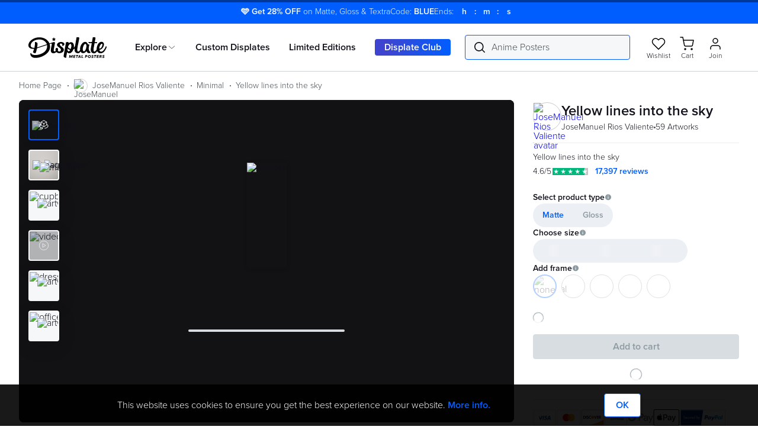

--- FILE ---
content_type: text/html; charset=utf-8
request_url: https://displate.com/displate/65993
body_size: 43158
content:
<!DOCTYPE html><html class="notranslate" lang="en" translate="no"><head><meta charSet="utf-8" data-next-head=""/><title data-next-head="">&#x27;Yellow lines into the sky&#x27; Poster, picture, metal print, paint by JoseManuel Rios Valiente | Displate</title><meta content="&#x27;Yellow lines into the sky&#x27; Poster, picture, metal print, paint by JoseManuel Rios Valiente | Displate" property="og:title" data-next-head=""/><meta content="Beautiful &#x27;Yellow lines into the sky&#x27; Poster Print by JoseManuel Rios Valiente ✓ Printed on Metal ✓ Easy Magnet Mounting ✓ Worldwide Shipping. Buy online at DISPLATE." name="description" data-next-head=""/><meta content="Beautiful &#x27;Yellow lines into the sky&#x27; Poster Print by JoseManuel Rios Valiente ✓ Printed on Metal ✓ Easy Magnet Mounting ✓ Worldwide Shipping. Buy online at DISPLATE." property="og:description" data-next-head=""/><meta content="https://cdn.displate.com/artwork/1200x857/2015-01-25/e75ab9324ef8846c218ceee5fac94348.jpg" property="og:image" data-next-head=""/><meta content="1200" property="og:image:width" data-next-head=""/><meta content="857" property="og:image:height" data-next-head=""/><meta content="product" property="og:type" data-next-head=""/><meta content="486270291393982" property="fb:app_id" data-next-head=""/><meta content="width=device-width, initial-scale=1" name="viewport" data-next-head=""/><link href="https://cdn.displate.com/assets-static-prod.displate.com/next-assets/public/images/seo/apple-touch-icon_v2.png" rel="apple-touch-icon" sizes="180x180" data-next-head=""/><link href="https://assets-static-prod.displate.com/next-assets/public/images/seo/favicon-32x32_v2.png" rel="icon" sizes="32x32" type="image/png" data-next-head=""/><link href="https://assets-static-prod.displate.com/next-assets/public/images/seo/favicon-16x16_v2.png" rel="icon" sizes="16x16" type="image/png" data-next-head=""/><link href="https://assets-static-prod.displate.com/next-assets/public/files/seo/site.webmanifest" rel="manifest" data-next-head=""/><link color="#009fe3" href="https://assets-static-prod.displate.com/next-assets/public/images/seo/safari-pinned-tab_v2.svg" rel="mask-icon" data-next-head=""/><link href="https://assets-static-prod.displate.com/next-assets/public/images/seo/favicon_v2.ico" rel="shortcut icon" data-next-head=""/><meta content="&#x27;Yellow lines into the sky&#x27; Poster, picture, metal print, paint by JoseManuel Rios Valiente | Displate" name="apple-mobile-web-app-title" data-next-head=""/><meta content="&#x27;Yellow lines into the sky&#x27; Poster, picture, metal print, paint by JoseManuel Rios Valiente | Displate" name="application-name" data-next-head=""/><meta content="#ffffff" name="msapplication-TileColor" data-next-head=""/><meta content="#ffffff" name="theme-color" data-next-head=""/><meta content="summary_large_image" name="twitter:card" data-next-head=""/><script id="organization-ldjson" type="application/ld+json" data-next-head="">{"@context":"https://schema.org","@graph":[{"@type":["Organization","OnlineBusiness"],"@id":"https://displate.com/#/schema/Organization/1","name":"Displate","legalName":"GWD Concept Sp. z o.o.","alternateName":"displate.com","description":"Displate is a premium metal poster marketplace that connects art lovers with unique, high-quality designs from independent creators worldwide.","url":"https://displate.com","logo":"https://assets-static-prod.displate.com/next-assets/public/images/logo/logotype_v2.svg","image":"https://assets-static-prod.displate.com/next-assets/public/images/logo/logotype_v2.svg","email":"support@displate.com","telephone":"+1 (417) 497-2372","address":{"@type":"PostalAddress","@id":"https://displate.com/#/schema/PostalAddress/1","streetAddress":"Aleje Jerozolimskie 123A","addressLocality":"Warsaw","addressCountry":"PL","postalCode":"02-017"},"location":[{"@type":"Place","@id":"https://displate.com/#/schema/Place/warsaw-hq","name":"Displate HQ - Warsaw","address":{"@type":"PostalAddress","streetAddress":"Aleje Jerozolimskie 123A","addressLocality":"Warsaw","addressCountry":"PL","postalCode":"02-017"},"telephone":"+1 (417) 497-2372"},{"@type":"Place","@id":"https://displate.com/#/schema/Place/seattle-office","name":"Displate US Office - Seattle","address":{"@type":"PostalAddress","streetAddress":"109 W Denny Way Suite 312","addressLocality":"Seattle","addressRegion":"WA","addressCountry":"US","postalCode":"98119"}}],"contactPoint":{"@type":"ContactPoint","telephone":"+1 (417) 497-2372","contactType":"Customer support","email":"support@displate.com"},"sameAs":["https://www.facebook.com/displate","https://www.instagram.com/displate","https://www.linkedin.com/company/displate.com","https://pinterest.com/displate","https://twitter.com/displate","https://www.google.com/search?kgmid=/g/11fhqkyrtb"],"employee":[{"@id":"https://displate.com/#/schema/Person/bartosz-malecki"},{"@id":"https://displate.com/#/schema/Person/marcin-karkocha"},{"@id":"https://displate.com/#/schema/Person/nicola-paganelli"},{"@id":"https://displate.com/#/schema/Person/mikolaj-chruszczewski"}],"founders":[{"@id":"https://displate.com/#/schema/Person/karol-banaszkiewicz"},{"@id":"https://displate.com/#/schema/Person/jacek-swigost"},{"@id":"https://displate.com/#/schema/Person/edward-ruszczyc"}]},{"@type":"WebSite","@id":"https://displate.com/#/schema/WebSite/1","url":"https://displate.com","name":"Displate","alternateName":"displate.com","publisher":{"@id":"https://displate.com/#/schema/Organization/1"},"potentialAction":{"@type":"SearchAction","target":{"@type":"EntryPoint","urltemplate":"https://displate.com/search?q={search_term_string}"},"query-input":"required name=search_term_string"}},{"@type":"WebPage","@id":"https://displate.com/displate/65993","url":"https://displate.com/displate/65993","name":"Yellow lines into the sky","description":"Beautiful 'Yellow lines into the sky' Poster Print by JoseManuel Rios Valiente ✓ Printed on Metal ✓ Easy Magnet Mounting ✓ Worldwide Shipping. Buy online at DISPLATE.","isPartOf":{"@id":"https://displate.com/#/schema/WebSite/1"},"primaryImageOfPage":{"@type":"ImageObject","@id":"https://cdn.displate.com/artwork/1200x857/2015-01-25/e75ab9324ef8846c218ceee5fac94348.jpg","url":"https://cdn.displate.com/artwork/1200x857/2015-01-25/e75ab9324ef8846c218ceee5fac94348.jpg","contentUrl":"https://cdn.displate.com/artwork/1200x857/2015-01-25/e75ab9324ef8846c218ceee5fac94348.jpg"},"breadcrumb":{"@type":"BreadcrumbList","@id":"https://displate.com/#/schema/BreadcrumbList/displate/65993"}},{"@type":"Person","@id":"https://displate.com/#/schema/Person/josemanuelerre","name":"JoseManuel Rios Valiente","alternateName":"josemanuelerre","image":"https://cdn.displate.com/static.displate.com/avatars/2016-11-20/76a7a9c370d5a4576a4cfc66bf6930ef.jpg?speedsize=w_150"},{"@context":"https://schema.org","@type":"BreadcrumbList","@id":"https://displate.com/#/schema/BreadcrumbList/displate/65993","itemListElement":[{"@type":"ListItem","position":1,"name":"Home Page","item":{"@id":"https://displate.com/"}},{"@type":"ListItem","position":2,"name":"JoseManuel Rios Valiente","item":{"@id":"https://displate.com/artist/josemanuelerre"}},{"@type":"ListItem","position":3,"name":"Minimal","item":{"@id":"https://displate.com/artist/josemanuelerre/minimal"}},{"@type":"ListItem","position":4,"name":"Yellow lines into the sky"}]},{"@context":"https://schema.org/","@type":"Product","name":"Yellow lines into the sky","@id":"https://displate.com/#/schema/Product/65993","description":"Yellow lines into the sky","subjectOf":{"@type":"CreativeWork","@id":"https://displate.com/#/schema/CreativeWork/65993"},"mainEntityOfPage":{"@id":"https://displate.com/displate/65993"},"manufacturer":{"@id":"https://displate.com/#/schema/Organization/1"},"image":{"@id":"https://cdn.displate.com/artwork/1200x857/2015-01-25/e75ab9324ef8846c218ceee5fac94348.jpg"},"category":"Abstract","offers":{"@type":"Offer","url":"https://displate.com/displate/65993","priceCurrency":"USD","price":"44.99","availability":"https://schema.org/InStock","itemCondition":"https://schema.org/NewCondition","hasMerchantReturnPolicy":{"@type":"MerchantReturnPolicy","returnPolicyCategory":"https://schema.org/MerchantReturnFiniteReturnWindow","merchantReturnDays":100,"merchantReturnLink":"https://displate.com/about-shipping"},"shippingDetails":{"deliveryTime":{"@type":"ShippingDeliveryTime","businessDays":{"@type":"OpeningHoursSpecification","dayOfWeek":["https://schema.org/Monday","https://schema.org/Tuesday","https://schema.org/Wednesday","https://schema.org/Thursday","https://schema.org/Friday"]}}},"sku":"P00100033884"},"aggregateRating":{"@type":"AggregateRating","ratingValue":"4.6","ratingCount":"17397"},"material":"stainless steel","additionalProperty":[{"@type":"PropertyValue","name":"finish","value":["matte","gloss"]},{"@type":"PropertyValue","name":"mounting","value":"Magnet (no tools)"},{"@type":"PropertyValue","name":"thickness","value":"0.13''"}]},{"@type":"CreativeWork","@id":"https://displate.com/#/schema/CreativeWork/65993","creator":{"@type":"Person","@id":"https://displate.com/#/schema/Person/josemanuelerre"}}]}</script><meta content="Displate" property="og:site_name" data-next-head=""/><meta content="product" property="og:type" data-next-head=""/><meta content="44.99" property="og:price:amount" data-next-head=""/><meta content="USD" property="og:price:currency" data-next-head=""/><meta content="in stock" property="og:availability" data-next-head=""/><meta content="https://displate.com/displate/65993" property="og:url" data-next-head=""/><link href="https://displate.com/displate/65993" rel="canonical" data-next-head=""/><link href="https://assets-static-prod.displate.com/consent-mode/v1.2.0/index.css" rel="stylesheet"/><meta content="notranslate" name="google"/><script id="cookie-consent-mode-initial" data-nscript="beforeInteractive" crossorigin="anonymous">
          window.dataLayer = window.dataLayer || [];
          window.uetq = window.uetq || [];
          window.gtag = window.gtag || function() {window.dataLayer?.push(arguments);}
          if(localStorage.getItem('dccm-cookie-consent') === null) {
            gtag('consent', 'default', {
              'ad_storage': "granted",
              'ad_user_data': "granted",
              'ad_personalization': "granted",
              'analytics_storage': 'granted'
            });
            uetq.push('consent', 'default', {
              'ad_storage': "granted"
            });
          } else {
            const storedConsent = JSON.parse(localStorage.getItem('dccm-cookie-consent'));

            gtag('consent', 'default', {
              'ad_storage': storedConsent.current?.ad_storage || 'granted',
              'ad_user_data': storedConsent.current?.ad_user_data || 'granted',
              'ad_personalization': storedConsent.current?.ad_personalization || 'granted',
              'analytics_storage': storedConsent.current?.analytics_storage || 'granted'
            });
            uetq.push('consent', 'default', {
              'ad_storage': storedConsent.current?.ad_storage || 'granted',
            });
          }
        </script><script id="google-analytics-init-data" data-nscript="beforeInteractive" crossorigin="anonymous">
        let duUser = { isUserLoggedIn: false };
        try {
          const allCookies = document.cookie;
          if (allCookies.includes('_du_usr=')) {
            const cookieValue = allCookies
              .split('; ')
              .find((row) => row.startsWith('_du_usr='))
              ?.split('=')[1];
            duUser = JSON.parse(decodeURIComponent(cookieValue ?? '{}'));
          }
        } catch {
          console.error('Error parsing _du_usr cookie');
        }

        window.dataLayer = window.dataLayer || [];
        window.dataLayer.push({
          original_location: document.location.protocol + '//' +
                     document.location.hostname +
                     document.location.pathname +
                     document.location.search,
          logged_in: duUser.isUserLoggedIn ? 'yes' : 'no',
          page_version: 'elysium',
          selected_country_code: 'US',
        });
      </script><script id="google-analytics" data-nscript="beforeInteractive" crossorigin="anonymous">
        (function(w,d,s,l,i){w[l]=w[l]||[];w[l].push({'gtm.start':
        new Date().getTime(),event:'gtm.js'});var f=d.getElementsByTagName(s)[0],
        j=d.createElement(s),dl=l!='dataLayer'?'&l='+l:'';j.async=true;j.src=
        'https://measure.displate.com/yziqcvic?id='+i+dl;f.parentNode.insertBefore(j,f);
        })(window,document,'script','dataLayer','GTM-W3XVJK');
      </script><link rel="preload" href="https://assets-static-prod.displate.com/next-assets/_next/static/css/1bb335032a53098f.css" as="style" crossorigin="anonymous"/><link rel="stylesheet" href="https://assets-static-prod.displate.com/next-assets/_next/static/css/1bb335032a53098f.css" crossorigin="anonymous" data-n-g=""/><link rel="preload" href="https://assets-static-prod.displate.com/next-assets/_next/static/css/1b27c0cfa8679807.css" as="style" crossorigin="anonymous"/><link rel="stylesheet" href="https://assets-static-prod.displate.com/next-assets/_next/static/css/1b27c0cfa8679807.css" crossorigin="anonymous" data-n-p=""/><link rel="preload" href="https://assets-static-prod.displate.com/next-assets/_next/static/css/af53058aec8883e7.css" as="style" crossorigin="anonymous"/><link rel="stylesheet" href="https://assets-static-prod.displate.com/next-assets/_next/static/css/af53058aec8883e7.css" crossorigin="anonymous" data-n-p=""/><link rel="preload" href="https://assets-static-prod.displate.com/next-assets/_next/static/css/845e32122054502a.css" as="style" crossorigin="anonymous"/><link rel="stylesheet" href="https://assets-static-prod.displate.com/next-assets/_next/static/css/845e32122054502a.css" crossorigin="anonymous" data-n-p=""/><noscript data-n-css=""></noscript><script defer="" crossorigin="anonymous" nomodule="" src="https://assets-static-prod.displate.com/next-assets/_next/static/chunks/polyfills-42372ed130431b0a.js"></script><script src="https://assets-static-prod.displate.com/next-assets/_next/static/chunks/webpack-412af81fb8e814ff.js" defer="" crossorigin="anonymous"></script><script src="https://assets-static-prod.displate.com/next-assets/_next/static/chunks/framework-06467e95a6083bc7.js" defer="" crossorigin="anonymous"></script><script src="https://assets-static-prod.displate.com/next-assets/_next/static/chunks/main-d1ac4f7aa8773b38.js" defer="" crossorigin="anonymous"></script><script src="https://assets-static-prod.displate.com/next-assets/_next/static/chunks/pages/_app-947cddd9e4edb2f7.js" defer="" crossorigin="anonymous"></script><script src="https://assets-static-prod.displate.com/next-assets/_next/static/chunks/4559568c-98bade63866da817.js" defer="" crossorigin="anonymous"></script><script src="https://assets-static-prod.displate.com/next-assets/_next/static/chunks/69b51223-4fab93c15f8b2f73.js" defer="" crossorigin="anonymous"></script><script src="https://assets-static-prod.displate.com/next-assets/_next/static/chunks/a453a474-3f49bdf0e24c285a.js" defer="" crossorigin="anonymous"></script><script src="https://assets-static-prod.displate.com/next-assets/_next/static/chunks/281c3f4d-041c4d7e76b17708.js" defer="" crossorigin="anonymous"></script><script src="https://assets-static-prod.displate.com/next-assets/_next/static/chunks/6936-3d4b98bb5eb55826.js" defer="" crossorigin="anonymous"></script><script src="https://assets-static-prod.displate.com/next-assets/_next/static/chunks/9154-ff02a57bc8e8ac24.js" defer="" crossorigin="anonymous"></script><script src="https://assets-static-prod.displate.com/next-assets/_next/static/chunks/5011-522f51758e0a1ba9.js" defer="" crossorigin="anonymous"></script><script src="https://assets-static-prod.displate.com/next-assets/_next/static/chunks/1850-8a2b2e384e491e6c.js" defer="" crossorigin="anonymous"></script><script src="https://assets-static-prod.displate.com/next-assets/_next/static/chunks/7189-a5404a9c7deeb292.js" defer="" crossorigin="anonymous"></script><script src="https://assets-static-prod.displate.com/next-assets/_next/static/chunks/1771-c03c8b6fd50b64f5.js" defer="" crossorigin="anonymous"></script><script src="https://assets-static-prod.displate.com/next-assets/_next/static/chunks/3365-ce846339f4616a57.js" defer="" crossorigin="anonymous"></script><script src="https://assets-static-prod.displate.com/next-assets/_next/static/chunks/4476-740be471c434d474.js" defer="" crossorigin="anonymous"></script><script src="https://assets-static-prod.displate.com/next-assets/_next/static/chunks/5003-1441b34fd880b95a.js" defer="" crossorigin="anonymous"></script><script src="https://assets-static-prod.displate.com/next-assets/_next/static/chunks/7822-933e0049141d00ed.js" defer="" crossorigin="anonymous"></script><script src="https://assets-static-prod.displate.com/next-assets/_next/static/chunks/3538-06757e44a91da108.js" defer="" crossorigin="anonymous"></script><script src="https://assets-static-prod.displate.com/next-assets/_next/static/chunks/811-d9c85dba74514ecb.js" defer="" crossorigin="anonymous"></script><script src="https://assets-static-prod.displate.com/next-assets/_next/static/chunks/7463-598e31a93718b0fb.js" defer="" crossorigin="anonymous"></script><script src="https://assets-static-prod.displate.com/next-assets/_next/static/chunks/9844-a08072152b07518d.js" defer="" crossorigin="anonymous"></script><script src="https://assets-static-prod.displate.com/next-assets/_next/static/chunks/8672-10ea93a9fd7fb31b.js" defer="" crossorigin="anonymous"></script><script src="https://assets-static-prod.displate.com/next-assets/_next/static/chunks/1724-9986acb10eb53d3b.js" defer="" crossorigin="anonymous"></script><script src="https://assets-static-prod.displate.com/next-assets/_next/static/chunks/9758-c8feb85f0018ab0f.js" defer="" crossorigin="anonymous"></script><script src="https://assets-static-prod.displate.com/next-assets/_next/static/chunks/518-4f33bafe2800467d.js" defer="" crossorigin="anonymous"></script><script src="https://assets-static-prod.displate.com/next-assets/_next/static/chunks/3202-98fb3fcbb3f9cb64.js" defer="" crossorigin="anonymous"></script><script src="https://assets-static-prod.displate.com/next-assets/_next/static/chunks/2564-72a4ceb8b16a9453.js" defer="" crossorigin="anonymous"></script><script src="https://assets-static-prod.displate.com/next-assets/_next/static/chunks/6522-cfabb646826de7ef.js" defer="" crossorigin="anonymous"></script><script src="https://assets-static-prod.displate.com/next-assets/_next/static/chunks/6444-b3b8f84fb7bcdd50.js" defer="" crossorigin="anonymous"></script><script src="https://assets-static-prod.displate.com/next-assets/_next/static/chunks/pages/displate/%5BexternalId%5D-99b738f09eb0ebc4.js" defer="" crossorigin="anonymous"></script><script src="https://assets-static-prod.displate.com/next-assets/_next/static/aiOQWIIpSuslDB2AWzQ4t/_buildManifest.js" defer="" crossorigin="anonymous"></script><script src="https://assets-static-prod.displate.com/next-assets/_next/static/aiOQWIIpSuslDB2AWzQ4t/_ssgManifest.js" defer="" crossorigin="anonymous"></script></head><body><div id="popup"></div><div id="__next"><div style="display:none"><svg height="0" style="position:absolute" width="0" xmlns:xlink="http://www.w3.org/1999/xlink"><symbol fill="none" id="icon_Upload" viewBox="0 0 24 24" xmlns="http://www.w3.org/2000/svg"><path d="M7 12C7.27614 12 7.5 11.7761 7.5 11.5C7.5 11.2239 7.27614 11 7 11V12ZM5 11.5V11C4.72386 11 4.5 11.2239 4.5 11.5H5ZM5 19.5H4.5C4.5 19.7761 4.72386 20 5 20V19.5ZM19 19.5V20C19.2761 20 19.5 19.7761 19.5 19.5H19ZM19 11.5H19.5C19.5 11.2239 19.2761 11 19 11V11.5ZM17 11C16.7239 11 16.5 11.2239 16.5 11.5C16.5 11.7761 16.7239 12 17 12V11ZM11.5 14.5C11.5 14.7761 11.7239 15 12 15C12.2761 15 12.5 14.7761 12.5 14.5H11.5ZM12 4L12.3536 3.64645C12.1583 3.45118 11.8417 3.45118 11.6464 3.64645L12 4ZM15.1464 7.85355C15.3417 8.04882 15.6583 8.04882 15.8536 7.85355C16.0488 7.65829 16.0488 7.34171 15.8536 7.14645L15.1464 7.85355ZM8.14645 7.14645C7.95118 7.34171 7.95118 7.65829 8.14645 7.85355C8.34171 8.04882 8.65829 8.04882 8.85355 7.85355L8.14645 7.14645ZM7 11H5V12H7V11ZM4.5 11.5V19.5H5.5V11.5H4.5ZM5 20H19V19H5V20ZM19.5 19.5V11.5H18.5V19.5H19.5ZM19 11H17V12H19V11ZM12.5 14.5V4H11.5V14.5H12.5ZM11.6464 4.35355L15.1464 7.85355L15.8536 7.14645L12.3536 3.64645L11.6464 4.35355ZM11.6464 3.64645L8.14645 7.14645L8.85355 7.85355L12.3536 4.35355L11.6464 3.64645Z" fill="#10111A"></path></symbol><symbol fill="none" id="icon_Club" viewBox="0 0 24 24" xmlns="http://www.w3.org/2000/svg"><path d="M20.874 6.384a.5.5 0 10-.845.536l.845-.536zM5.927 19.306a.5.5 0 10-.64.768l.64-.768zm12.22-14.55a.5.5 0 00.648-.761l-.648.762zM1.947 15.04a.5.5 0 00.957-.29l-.957.29zm18.082-8.12A9.453 9.453 0 0121.5 12h1c0-2.064-.596-3.991-1.626-5.616l-.845.536zM21.5 12a9.5 9.5 0 01-9.5 9.5v1c5.799 0 10.5-4.7 10.5-10.5h-1zM12 21.5a9.46 9.46 0 01-6.073-2.194l-.64.768A10.46 10.46 0 0012 22.5v-1zm6.795-17.505A10.46 10.46 0 0012 1.5v1a9.46 9.46 0 016.147 2.257l.648-.762zM12 1.5C6.201 1.5 1.5 6.201 1.5 12h1A9.5 9.5 0 0112 2.5v-1zM1.5 12c0 1.056.156 2.076.447 3.039l.957-.29A9.5 9.5 0 012.5 12h-1z" fill="#10111A"></path><path d="M16.706 13.864l-1.504.783.295-1.67-1.209-1.187 1.678-.238.756-1.516.744 1.523 1.676.251-1.219 1.178.28 1.672-1.497-.796z" fill="#005eff"></path><path d="M15.343 15.092c-1.09 1.34-2.302 2.04-3.58 2.04l-.074-.001c-1.505-.031-2.206-.685-2.586-2.413-.349-1.585.195-3.683.219-3.772.009-.038.255-1.03.499-1.588.687-1.576 1.918-2.765 2.863-2.765.064 0 .127.006.186.017.387.073.695.307.891.677.27.509.304 1.232.11 1.94.544-.19 1.155-.557 1.566-1.079.464-.59.475-1.46.027-2.115-.304-.447-.666-.783-1.076-1a5.876 5.876 0 00-1.579-.557 3.906 3.906 0 00-.815-.089c-.943 0-1.825.369-2.628 1.096l-.193.185c-1.688 1.445-3.01 4.886-3.01 7.833 0 .211.01.435.03.664.001.012.094 1.079.536 2.103.771 1.787 2.127 2.693 4.03 2.693 1.677 0 4.033-.838 6.076-4.621l-1.492.752z" fill="#10111A"></path></symbol><symbol id="icon_User_menu" viewBox="0 0 19.608 19.943" xmlns="http://www.w3.org/2000/svg"><path d="M7.962 19.792h-7.2a.614.614 0 01-.614-.614 9.317 9.317 0 016.928-8.8 5.527 5.527 0 01-2.632-4.7A5.532 5.532 0 019.971.15a5.531 5.531 0 015.525 5.524 5.527 5.527 0 01-2.743 4.772 9.3 9.3 0 016.705 8.732.613.613 0 01-.613.614zm10.243-1.228a8.36 8.36 0 00-8.4-7.365 8.361 8.361 0 00-8.4 7.365h16.8zM5.674 5.673a4.3 4.3 0 004.3 4.3 4.3 4.3 0 004.3-4.3 4.3 4.3 0 00-4.3-4.3 4.3 4.3 0 00-4.3 4.301z" stroke="#fff" stroke-width="0.3"></path></symbol><symbol fill="none" id="icon_Cart_nav" viewBox="0 0 24 24" xmlns="http://www.w3.org/2000/svg"><path d="M12.826 7.368H1s.07.073 1.353 7.632h13.513l3.093-12H23" stroke="currentColor" stroke-linecap="round" stroke-linejoin="round"></path><circle cx="5" cy="20" r="2" stroke="currentColor"></circle><circle cx="12" cy="20" r="2" stroke="currentColor"></circle></symbol><symbol fill="none" id="icon_Menu" viewBox="0 0 24 24" xmlns="http://www.w3.org/2000/svg"><path d="M2 6h20M2 12h20M2 18h20" stroke="currentColor" stroke-linecap="round"></path></symbol><symbol id="icon_Checkmark_old" viewBox="0 0 25.2 25.207" xmlns="http://www.w3.org/2000/svg"><g data-name="Group 11889" fill="none" stroke-linecap="round" stroke-linejoin="round" stroke-miterlimit="10" stroke-width="1.2"><path d="M4.115 21.085a11.984 11.984 0 112.309 1.807" data-name="Path 13539" stroke="#000"></path><path d="M5.6 12.681l5.205 4.8a.443.443 0 00.632-.039L19.6 7.6" data-name="Path 13540" stroke="#0084f5"></path></g></symbol><symbol fill="none" id="icon_Wishlist" viewBox="0 0 24 24" xmlns="http://www.w3.org/2000/svg"><path d="M11.858 6.194a.5.5 0 00.956 0c.581-1.909 2.447-2.868 4.313-2.668 1.836.196 3.635 1.522 3.997 4.212.362 2.694-1.296 5.536-3.437 7.949-1.95 2.197-4.206 3.932-5.35 4.712-1.146-.78-3.399-2.514-5.347-4.712-2.14-2.413-3.798-5.255-3.441-7.95.356-2.69 2.154-4.015 3.991-4.211 1.869-.2 3.737.76 4.318 2.668z" stroke="currentColor" stroke-linecap="round" stroke-linejoin="round"></path></symbol><symbol fill="none" id="icon_Search" viewBox="0 0 24 24" xmlns="http://www.w3.org/2000/svg"><path clip-rule="evenodd" d="M10 2.5a7.5 7.5 0 100 15 7.5 7.5 0 000-15zM1.5 10a8.5 8.5 0 1114.997 5.48l4.666 4.666a.5.5 0 01-.707.708l-4.648-4.648A8.5 8.5 0 011.5 10z" fill="currentColor" fill-rule="evenodd"></path></symbol><symbol fill="none" id="icon_Close" viewBox="0 0 24 24" xmlns="http://www.w3.org/2000/svg"><path d="M6 6c0-.091 12 11.908 12 11.908M6 18L18 6" stroke="currentColor" stroke-linecap="round" stroke-linejoin="round"></path></symbol><symbol fill="none" id="icon_Close_border" viewBox="0 0 24 24" xmlns="http://www.w3.org/2000/svg"><path d="M3.705 19.965a.5.5 0 00.721-.692l-.721.692zm-2.703-7.77l.5-.009-.5.01zM3.8 4.667l.373.334-.373-.334zm7.17-3.619l-.047-.497.047.497zm7.718 2.219l.305-.397-.305.397zm4.154 6.874l-.493.084.493-.084zm-1.626 7.865l.419.273-.42-.273zm-6.539 4.663l.122.485-.121-.485zm-7.725-1.462a.5.5 0 00-.48.877l.48-.877zm-2.526-1.934a10.5 10.5 0 01-2.924-7.087l-1 .018a11.5 11.5 0 003.203 7.761l.721-.692zm-2.924-7.087a10.5 10.5 0 012.671-7.185l-.745-.667a11.5 11.5 0 00-2.926 7.87l1-.018zm2.671-7.185a10.5 10.5 0 016.844-3.455l-.094-.995a11.5 11.5 0 00-7.495 3.783l.745.667zm6.844-3.455a10.5 10.5 0 017.367 2.118l.608-.794A11.5 11.5 0 0010.923.55l.094.996zm7.367 2.118a10.5 10.5 0 013.965 6.561l.986-.169a11.5 11.5 0 00-4.343-7.186l-.608.794zm3.965 6.561a10.5 10.5 0 01-1.552 7.508l.838.546a11.5 11.5 0 001.7-8.223l-.986.17zm-1.552 7.508a10.5 10.5 0 01-6.241 4.451l.243.97a11.5 11.5 0 006.836-4.875l-.838-.546zm-6.241 4.451a10.5 10.5 0 01-7.604-.977l-.48.877a11.5 11.5 0 008.327 1.07l-.243-.97z" fill="currentColor"></path><path d="M8.568 8.568c0-.054 7.04 6.986 7.04 6.986M8.568 15.608l7.04-7.04" stroke="currentColor" stroke-linecap="round" stroke-linejoin="round"></path></symbol><symbol fill="none" id="icon_Chevron_right" viewBox="0 0 24 24" xmlns="http://www.w3.org/2000/svg"><path d="M9 5l5.885 6.696a.402.402 0 010 .562L9 19" stroke="currentColor" stroke-linecap="round" stroke-linejoin="round"></path></symbol><symbol fill="none" id="icon_Chevron_down" viewBox="0 0 24 24" xmlns="http://www.w3.org/2000/svg"><path d="M19 9l-6.696 5.885a.402.402 0 01-.562 0L5 9" stroke="currentColor" stroke-linecap="round" stroke-linejoin="round"></path></symbol><symbol fill="none" id="icon_History" viewBox="0 0 16 16" xmlns="http://www.w3.org/2000/svg"><path clip-rule="evenodd" d="M1.643 3.14295L0.427 1.92695C0.392036 1.8919 0.34745 1.86802 0.298896 1.85833C0.250342 1.84865 0.200005 1.8536 0.154269 1.87256C0.108532 1.89152 0.0694546 1.92363 0.0419903 1.96483C0.014526 2.00602 -8.81823e-05 2.05444 4.00326e-07 2.10395V5.74995C4.00326e-07 5.88795 0.112 5.99995 0.25 5.99995H3.896C3.94551 6.00004 3.99393 5.98543 4.03513 5.95796C4.07632 5.9305 4.10843 5.89142 4.12739 5.84568C4.14635 5.79995 4.1513 5.74961 4.14162 5.70106C4.13194 5.6525 4.10805 5.60792 4.073 5.57295L2.715 4.21495C3.60023 2.9786 4.89091 2.09173 6.36246 1.70866C7.83401 1.32558 9.39329 1.47055 10.769 2.11833C12.1447 2.76611 13.2498 3.8757 13.8919 5.25406C14.5341 6.63241 14.6727 8.19227 14.2836 9.66224C13.8945 11.1322 13.0023 12.4192 11.7624 13.2994C10.5224 14.1796 9.01312 14.5972 7.49708 14.4795C5.98105 14.3619 4.55424 13.7165 3.4649 12.6555C2.37557 11.5946 1.69266 10.1854 1.535 8.67295C1.51458 8.47497 1.41634 8.29321 1.26191 8.16765C1.10747 8.04209 0.909485 7.98303 0.7115 8.00345C0.513516 8.02387 0.331754 8.12211 0.206198 8.27654C0.0806424 8.43098 0.0215787 8.62897 0.0420004 8.82695C0.234389 10.6782 1.06615 12.4044 2.3941 13.7085C3.72206 15.0126 5.46311 15.8129 7.31753 15.9717C9.17195 16.1305 11.0237 15.6378 12.554 14.5785C14.0844 13.5192 15.1975 11.9595 15.7018 10.1679C16.2061 8.37629 16.0701 6.46494 15.3171 4.76286C14.5641 3.06078 13.2412 1.67447 11.5763 0.842583C9.91131 0.0106977 8.00843 -0.214712 6.1952 0.205158C4.38196 0.625029 2.77184 1.66391 1.642 3.14295H1.643ZM7.75 3.99995C7.94891 3.99995 8.13968 4.07897 8.28033 4.21962C8.42098 4.36027 8.5 4.55104 8.5 4.74995V7.74195L10.528 8.55395C10.7067 8.63186 10.8481 8.77629 10.9221 8.95665C10.9961 9.137 10.997 9.33909 10.9246 9.5201C10.8522 9.7011 10.7121 9.84679 10.5341 9.92628C10.3561 10.0058 10.1541 10.0128 9.971 9.94595L7.471 8.94595C7.33197 8.89023 7.21281 8.79416 7.12886 8.67012C7.04492 8.54607 7.00004 8.39973 7 8.24995V4.74995C7 4.55104 7.07902 4.36027 7.21967 4.21962C7.36032 4.07897 7.55109 3.99995 7.75 3.99995Z" fill="#10111A" fill-rule="evenodd"></path></symbol></svg></div><iframe id="session-iframe" loading="lazy" name="session-frame" style="position:absolute;width:5px;height:5px;border:0;opacity:0" tabindex="-1"></iframe><div class="NextPageProgressBar_bar__zL1JK" style="transform:scaleX(0%)"></div><header class="Header_container__XXCJe" data-testid="menu-gen"><div class="TopBarCarousel_container__A6vFY" style="background-color:#005eff"><div class="swiper TopBarCarousel_swiper__RpApI"><div class="swiper-wrapper"><div class="swiper-slide TopBarCarousel_slide__DP9Qe" style="color:#FAFAFA"><div class="TopBar_root__fcD9X TopBar_nonClickable__AjMz2" data-testid="top-bar" style="color:#FAFAFA"><span class="StandardPromotion_content__yR0bz"><span><strong>🩵<!-- --> <!-- -->Get <!-- -->28<!-- -->% OFF<!-- --> </strong><span class="">on <!-- -->Matte, Gloss &amp; Textra</span></span><span class="" data-testid="top-bar-code"><span>Code: </span><strong>BLUE</strong></span><span><span>Ends: </span><span class="StandardPromotion_countdown__LEyXt"><span class="CountdownCell_root__FsAUy" style="width:3ch"><span class="CountdownCell_value__aCegy"></span><span class="">h</span></span><span class=""> : </span><span class="CountdownCell_root__FsAUy" style="width:3ch"><span class="CountdownCell_value__aCegy"></span><span class="">m</span></span><span class=""> : </span><span class="CountdownCell_root__FsAUy" style="width:3ch"><span class="CountdownCell_value__aCegy"></span><span class="">s</span></span></span></span></span></div></div></div></div></div><div class="Header_wrapper__bVRZw"><a data-testid="displate-main-logo" class="ElysiumLink_link__xHW5f Logo_link__Xo8TT Header_logo__cGKWl" href="/"><img alt="Displate logo" class="Logo_logo__6rkMJ" src="https://assets-static-prod.displate.com/next-assets/public/images/logo/logotype_v2.svg"/></a><nav aria-label="Main navigation" class="Navigation_wrapper__CTsdQ" data-testid="desktop-navigation"><div class="Navigation_navigationContainer__Tq8vE"><ul class="Navigation_menuItemsWrapper__ImuPE"><li class="NavigationItem_wrapper__4fgE9" data-testid="navigation-item-explore"><a aria-controls="navigation-panel-explore" aria-expanded="false" id="navigation-button-explore" class="ElysiumLink_link__xHW5f NavigationItem_item__GTNk2" href="/search?q=bestselling+posters">Explore<svg fill="none" height="16" viewBox="0 0 24 24" width="16" xmlns="http://www.w3.org/2000/svg" class="NavigationItem_arrowIcon__uZZby"><path d="M19 9L12.3044 14.8854C12.1639 15.0382 11.883 15.0382 11.7425 14.8854L5 9" stroke="#000" stroke-linecap="round" stroke-linejoin="round" stroke-width="1"></path></svg></a><div aria-hidden="true" aria-labelledby="navigation-button-explore" class="NavigationItem_panelWrapper__9l1yb" data-testid="navigation-item-panel-explore" id="navigation-panel-explore"><div class="NavigationItem_panelOpacityTransition__jB7qL"><div class="Panel_wrapper__vXUOs FourColumnsPanel_container__0hHTa"><div><h4 class="PanelColumn_columnTitle__cIyUJ">Start Browsing</h4><ul class="LinkList_list__yM79G"><li><a class="ElysiumLink_link__xHW5f LinkList_link__uww0b" href="/search?q=bestselling+posters">Our Bestsellers</a></li><li><a class="ElysiumLink_link__xHW5f LinkList_link__uww0b" href="/posters/trending">Trending Today</a></li><li><a class="ElysiumLink_link__xHW5f LinkList_link__uww0b" href="/search?q=community+choice">Community Picks</a></li><li><a class="ElysiumLink_link__xHW5f LinkList_link__uww0b" href="/search?q=new+in&amp;sort=newest">New In</a></li><li><a class="ElysiumLink_link__xHW5f LinkList_link__uww0b" href="/whats-a-displate">About Our Posters</a></li><li><a class="ElysiumLink_link__xHW5f LinkList_link__uww0b" href="/inspirations">Get Inspired</a></li><li><a class="ElysiumLink_link__xHW5f LinkList_link__uww0b" href="/accessories">Mounting Accessories</a></li><li><a class="ElysiumLink_link__xHW5f LinkList_link__uww0b" href="/lp/gifting">Find a Gift</a></li></ul></div><div><h4 class="PanelColumn_columnTitle__cIyUJ">Shop by Categories</h4><ul class="LinkList_list__yM79G"><li><a class="ElysiumLink_link__xHW5f LinkList_link__uww0b" href="/search?q=anime">Anime</a></li><li><a class="ElysiumLink_link__xHW5f LinkList_link__uww0b" href="/search?q=fantasy+and+gaming">Gaming &amp; Fantasy</a></li><li><a class="ElysiumLink_link__xHW5f LinkList_link__uww0b" href="/search?q=movies+and+shows">Movies &amp; Shows</a></li><li><a class="ElysiumLink_link__xHW5f LinkList_link__uww0b" href="/search?q=cars">Cars</a></li><li><a class="ElysiumLink_link__xHW5f LinkList_link__uww0b" href="/search?q=nature+and+landscapes">Nature &amp; Landscapes</a></li><li><a class="ElysiumLink_link__xHW5f LinkList_link__uww0b" href="/search?q=sport">Sport</a></li><li><a class="ElysiumLink_link__xHW5f LinkList_link__uww0b LinkList_highlightedLink__D6RwS" href="/search?q=bestselling+posters">See All Posters</a></li></ul></div><div><h4 class="PanelColumn_columnTitle__cIyUJ">Shop by Fandoms</h4><ul class="LinkList_list__yM79G"><li><a class="ElysiumLink_link__xHW5f LinkList_link__uww0b" href="/licensed/star-wars">Star Wars</a></li><li><a class="ElysiumLink_link__xHW5f LinkList_link__uww0b" href="/licensed/marvel">Marvel</a></li><li><a class="ElysiumLink_link__xHW5f LinkList_link__uww0b" href="/licensed/warhammer">Warhammer</a></li><li><a class="ElysiumLink_link__xHW5f LinkList_link__uww0b" href="/licensed/arcane">Arcane</a></li><li><a class="ElysiumLink_link__xHW5f LinkList_link__uww0b" href="/licensed/middleearth">Lord of the Rings</a></li><li><a class="ElysiumLink_link__xHW5f LinkList_link__uww0b" href="/licensed/fallout">Fallout</a></li><li><a class="ElysiumLink_link__xHW5f LinkList_link__uww0b LinkList_highlightedLink__D6RwS" href="/browse-brands">Browse All Fandoms</a></li></ul></div><div><h4 class="PanelColumn_columnTitle__cIyUJ">Shop by Artists</h4><ul class="LinkList_list__yM79G"><li><a class="ElysiumLink_link__xHW5f LinkList_link__uww0b" href="/artist/scandygirl">Legendary Beasts by Scandy Girl</a></li><li><a class="ElysiumLink_link__xHW5f LinkList_link__uww0b" href="/artist/angelscape">Dreamy Surrealism by LUCIDITY</a></li><li><a class="ElysiumLink_link__xHW5f LinkList_link__uww0b" href="/artist/Frank-Moth">Vintage Futurism by Frank Moth</a></li><li><a class="ElysiumLink_link__xHW5f LinkList_link__uww0b" href="/artist/Leandrofca">Enchanted Cats by Leandro Francisca</a></li><li><a class="ElysiumLink_link__xHW5f LinkList_link__uww0b" href="/artist/ikaruna">Mythic Collection by Ikaruna</a></li><li><a class="ElysiumLink_link__xHW5f LinkList_link__uww0b" href="/artist/rubyart">Japan Aesthetic by Ruby Art</a></li><li><a class="ElysiumLink_link__xHW5f LinkList_link__uww0b LinkList_highlightedLink__D6RwS" href="/search?q=displate+artists">See All Artists</a></li></ul></div></div></div></div></li><li class="NavigationItem_wrapper__4fgE9" data-testid="navigation-item-custom displates"><a id="navigation-button-custom displates" class="ElysiumLink_link__xHW5f NavigationItem_item__GTNk2" href="/custom-displate">Custom Displates</a></li><li class="NavigationItem_wrapper__4fgE9" data-testid="navigation-item-limited editions"><a id="navigation-button-limited editions" class="ElysiumLink_link__xHW5f NavigationItem_item__GTNk2" href="/limited-edition">Limited Editions</a></li><li class="NavigationItem_wrapper__4fgE9" data-testid="navigation-item-for you"><div class="NavigationItemLinkForYou_container__a92Uk"><a id="navigation-button-for you" class="ElysiumLink_link__xHW5f NavigationItem_item__GTNk2 NavigationItemLinkForYou_hidden__clEkV" href="/posters/for-you">For You</a><p class="Blinking3Stars_star__tciDS NavigationItemLinkForYou_star1__0Zl66">✦</p><p class="Blinking3Stars_star__tciDS NavigationItemLinkForYou_star2__369vO">✦</p><p class="Blinking3Stars_star__tciDS NavigationItemLinkForYou_star3__U9IKx">✦</p></div></li></ul><div class="NavigationIndicator_root__SGtaz" data-testid="navigation-indicator" style="transform:translateX(0px);width:0px"></div></div><a data-testid="dc-btn" class="ElysiumLink_link__xHW5f Navigation_button__8LLUo" href="/join-displate-club">Displate Club</a></nav><button aria-label="Open search" data-testid="search-button" type="button" class="Header_button__hZx0M Button_primary__moZlA"><img alt="" class="Header_buttonIcon__5PdI7" role="presentation" src="https://assets-static-prod.displate.com/next-assets/public/images/header/icons/zoom.svg"/><div class="PhraseRotator_wrapper__Hd0TT"><div class="PhraseRotator_list__u_olN"><span class="PhraseRotator_item__ZDP5Z">Gaming Posters</span><span class="PhraseRotator_item__ZDP5Z">Nature Posters</span><span class="PhraseRotator_item__ZDP5Z">Anime Posters</span><span class="PhraseRotator_item__ZDP5Z">Animals Posters</span></div></div><div class="Header_blinking3StarsContainer__tCrtU"><p class="Blinking3Stars_star__tciDS Header_star1__PtWsz Blinking3Stars_star1Animation__57KX1">✦</p><p class="Blinking3Stars_star__tciDS Header_star2__nXxcq Blinking3Stars_star2Animation__9iMXQ">✦</p><p class="Blinking3Stars_star__tciDS Header_star3__KEq_7 Blinking3Stars_star3Animation__jpe1B">✦</p></div></button><div class="AsideMenu_container__92OJB" data-testid="aside-menu"><div class="AsideMenuItem_wrapper__S7J6C" data-testid="aside-menu-item"><a data-testid="aside-menu-item-wishlist" class="AsideMenuItem_link__MtRDs" href="/wishlist"><img alt="Wishlist icon" src="https://assets-static-prod.displate.com/next-assets/public/images/header/icons/heart.svg"/><p class="AsideMenuItem_iconText__613UC">Wishlist</p></a></div><div class="AsideMenuItem_wrapper__S7J6C" data-testid="aside-menu-item"><a data-testid="aside-menu-item-cart" class="AsideMenuItem_link__MtRDs" href="/cart"><img alt="Cart icon" src="https://assets-static-prod.displate.com/next-assets/public/images/header/icons/shopping-cart.svg"/><p class="AsideMenuItem_iconText__613UC">Cart</p></a></div><div class="AsideMenuItem_wrapper__S7J6C" data-testid="aside-menu-item"><a data-testid="aside-menu-item-signin" class="AsideMenuItem_link__MtRDs" href="/auth/signin/register-user"><img alt="Join icon" src="https://assets-static-prod.displate.com/next-assets/public/images/header/icons/user.svg"/><p class="AsideMenuItem_iconText__613UC">Join</p></a></div><button aria-label="Open navigation menu" data-testid="mobile-navigation-button" class="NavigationMobile_buttonMenu__e9yZL Button_primary__moZlA"><img alt="" src="https://assets-static-prod.displate.com/next-assets/public/images/header/icons/menu.svg"/></button><div class="NavigationMobile_wrapper__TwxeW" data-testid="mobile-navigation-container"><div class="NavigationHeader_container__ZtR_5"><p class="NavigationHeader_text__3EUX2"><a data-testid="mobile-profile-login" class="NavigationHeader_boldText__IrZPE" href="/auth/signin">Log in</a> <!-- -->or<!-- --> <a data-testid="mobile-profile-signup" class="NavigationHeader_boldText__IrZPE" href="/auth/signin/register-user">Create an Account</a></p><button aria-label="Close navigation menu" class="NavigationHeader_menuCloseButton__GvohP" data-testid="mobile-burger-menu-close" type="button"><svg style="transform:rotate(45deg)" width="24" height="24" viewBox="0 0 20 20" fill="currentColor" xmlns="http://www.w3.org/2000/svg" class="NavigationHeader_closeIcon__FSui4" data-testid="mobile-burger-menu-close-icon"><path fill-rule="evenodd" clip-rule="evenodd" d="M10.7513 4.1665C10.7513 3.75229 10.4155 3.4165 10.0013 3.4165C9.58709 3.4165 9.2513 3.75229 9.2513 4.1665V9.24984H4.16797C3.75375 9.24984 3.41797 9.58562 3.41797 9.99984C3.41797 10.4141 3.75375 10.7498 4.16797 10.7498H9.2513V15.8332C9.2513 16.2474 9.58709 16.5832 10.0013 16.5832C10.4155 16.5832 10.7513 16.2474 10.7513 15.8332V10.7498H15.8346C16.2488 10.7498 16.5846 10.4141 16.5846 9.99984C16.5846 9.58562 16.2488 9.24984 15.8346 9.24984H10.7513V4.1665Z" fill="currentColor"></path></svg></button></div><div class="NavigationMobile_navigationContainer__JfUIu"><div class="NavigationMobile_accordionContainer__FD296"><div class="Accordion_accordionItem__bjJad NavigationAccordion_accordionItem__IBbV_" data-testid="mobile-nav-acc-0"><div class="Accordion_accordionTitleWrapper__8Jkxt NavigationAccordion_titleWrapper__emd4h"><span class="Accordion_accordionTitle__k8YQZ">Explore</span><div class="Marker_marker__f2JW3 Marker_markerCaret__day9L Marker_markerCaretActive__1Zspt"></div></div><div class="Accordion_accordionContent__POJvB NavigationAccordion_accordionContent__CxsAC Accordion_accordionContentActive__gKwfU NavigationAccordion_accordionContentActive__iH0yq" data-testid="acc-content"><div><div class="Accordion_accordionItem__bjJad NavigationAccordion_accordionItem2nd__Dfsff" data-testid="mobile-subnav-acc-0"><div class="Accordion_accordionTitleWrapper__8Jkxt NavigationAccordion_titleWrapper2nd__v8ZmP"><span class="Accordion_accordionTitle__k8YQZ">Start Browsing</span><div class="Marker_marker__f2JW3 Marker_markerCaret__day9L"></div></div><div class="Accordion_accordionContent__POJvB NavigationAccordion_accordionContent2nd__MbTmV" data-testid="acc-content"><a class="NavigationLinkItem_link__C4_tl" href="/search?q=bestselling+posters">Our Bestsellers</a><a class="NavigationLinkItem_link__C4_tl" href="/posters/trending">Trending Today</a><a class="NavigationLinkItem_link__C4_tl" href="/search?q=community+choice">Community Picks</a><a class="NavigationLinkItem_link__C4_tl" href="/search?q=new+in&amp;sort=newest">New In</a><a class="NavigationLinkItem_link__C4_tl" href="/whats-a-displate">About Our Posters</a><a class="NavigationLinkItem_link__C4_tl" href="/inspirations">Get Inspired</a><a class="NavigationLinkItem_link__C4_tl" href="/accessories">Mounting Accessories</a><a class="NavigationLinkItem_link__C4_tl" href="/lp/gifting">Find a Gift</a></div></div></div><div><div class="Accordion_accordionItem__bjJad NavigationAccordion_accordionItem2nd__Dfsff" data-testid="mobile-subnav-acc-1"><div class="Accordion_accordionTitleWrapper__8Jkxt NavigationAccordion_titleWrapper2nd__v8ZmP"><span class="Accordion_accordionTitle__k8YQZ">Shop by Categories</span><div class="Marker_marker__f2JW3 Marker_markerCaret__day9L"></div></div><div class="Accordion_accordionContent__POJvB NavigationAccordion_accordionContent2nd__MbTmV" data-testid="acc-content"><a class="NavigationLinkItem_link__C4_tl" href="/search?q=anime">Anime</a><a class="NavigationLinkItem_link__C4_tl" href="/search?q=fantasy+and+gaming">Gaming &amp; Fantasy</a><a class="NavigationLinkItem_link__C4_tl" href="/search?q=movies+and+shows">Movies &amp; Shows</a><a class="NavigationLinkItem_link__C4_tl" href="/search?q=cars">Cars</a><a class="NavigationLinkItem_link__C4_tl" href="/search?q=nature+and+landscapes">Nature &amp; Landscapes</a><a class="NavigationLinkItem_link__C4_tl" href="/search?q=sport">Sport</a><a data-testid="link-h" class="NavigationLinkItem_link__C4_tl NavigationLinkItem_highlight__BKRej" href="/search?q=bestselling+posters">See All Posters</a></div></div></div><div><div class="Accordion_accordionItem__bjJad NavigationAccordion_accordionItem2nd__Dfsff" data-testid="mobile-subnav-acc-2"><div class="Accordion_accordionTitleWrapper__8Jkxt NavigationAccordion_titleWrapper2nd__v8ZmP"><span class="Accordion_accordionTitle__k8YQZ">Shop by Fandoms</span><div class="Marker_marker__f2JW3 Marker_markerCaret__day9L"></div></div><div class="Accordion_accordionContent__POJvB NavigationAccordion_accordionContent2nd__MbTmV" data-testid="acc-content"><a class="NavigationLinkItem_link__C4_tl" href="/licensed/star-wars">Star Wars</a><a class="NavigationLinkItem_link__C4_tl" href="/licensed/marvel">Marvel</a><a class="NavigationLinkItem_link__C4_tl" href="/licensed/warhammer">Warhammer</a><a class="NavigationLinkItem_link__C4_tl" href="/licensed/arcane">Arcane</a><a class="NavigationLinkItem_link__C4_tl" href="/licensed/middleearth">Lord of the Rings</a><a class="NavigationLinkItem_link__C4_tl" href="/licensed/fallout">Fallout</a><a data-testid="link-h" class="NavigationLinkItem_link__C4_tl NavigationLinkItem_highlight__BKRej" href="/browse-brands">Browse All Fandoms</a></div></div></div><div><div class="Accordion_accordionItem__bjJad NavigationAccordion_accordionItem2nd__Dfsff" data-testid="mobile-subnav-acc-3"><div class="Accordion_accordionTitleWrapper__8Jkxt NavigationAccordion_titleWrapper2nd__v8ZmP"><span class="Accordion_accordionTitle__k8YQZ">Shop by Artists</span><div class="Marker_marker__f2JW3 Marker_markerCaret__day9L"></div></div><div class="Accordion_accordionContent__POJvB NavigationAccordion_accordionContent2nd__MbTmV" data-testid="acc-content"><a class="NavigationLinkItem_link__C4_tl" href="/artist/scandygirl">Legendary Beasts by Scandy Girl</a><a class="NavigationLinkItem_link__C4_tl" href="/artist/angelscape">Dreamy Surrealism by LUCIDITY</a><a class="NavigationLinkItem_link__C4_tl" href="/artist/Frank-Moth">Vintage Futurism by Frank Moth</a><a class="NavigationLinkItem_link__C4_tl" href="/artist/Leandrofca">Enchanted Cats by Leandro Francisca</a><a class="NavigationLinkItem_link__C4_tl" href="/artist/ikaruna">Mythic Collection by Ikaruna</a><a class="NavigationLinkItem_link__C4_tl" href="/artist/rubyart">Japan Aesthetic by Ruby Art</a><a data-testid="link-h" class="NavigationLinkItem_link__C4_tl NavigationLinkItem_highlight__BKRej" href="/search?q=displate+artists">See All Artists</a></div></div></div><hr class="Accordion_separator__YOz8c"/></div></div><div class="Accordion_accordionItem__bjJad NavigationAccordion_accordionItem__IBbV_ Accordion_link__CeVCM" data-testid="mobile-nav-acc-1"><a class="ElysiumLink_link__xHW5f Accordion_accordionTitleWrapper__8Jkxt NavigationAccordion_titleWrapper__emd4h" href="/custom-displate"><span class="Accordion_accordionTitle__k8YQZ">Custom Displates</span></a><div class="Accordion_accordionContent__POJvB NavigationAccordion_accordionContent__CxsAC" data-testid="acc-content"><hr class="Accordion_separator__YOz8c"/></div></div><div class="Accordion_accordionItem__bjJad NavigationAccordion_accordionItem__IBbV_ Accordion_link__CeVCM" data-testid="mobile-nav-acc-2"><a class="ElysiumLink_link__xHW5f Accordion_accordionTitleWrapper__8Jkxt NavigationAccordion_titleWrapper__emd4h" href="/limited-edition"><span class="Accordion_accordionTitle__k8YQZ">Limited Editions</span></a><div class="Accordion_accordionContent__POJvB NavigationAccordion_accordionContent__CxsAC" data-testid="acc-content"><hr class="Accordion_separator__YOz8c"/></div></div><div class="Accordion_accordionItem__bjJad NavigationAccordion_accordionItem__IBbV_ NavigationAccordion_hidden__KHXCT Accordion_link__CeVCM" data-testid="mobile-nav-acc-3"><a class="ElysiumLink_link__xHW5f Accordion_accordionTitleWrapper__8Jkxt NavigationAccordion_titleWrapper__emd4h" href="/posters/for-you"><span class="Accordion_accordionTitle__k8YQZ">For You</span><p class="Blinking3Stars_star__tciDS Accordion_star1__ONq_b Blinking3Stars_star1Animation__57KX1">✦</p><p class="Blinking3Stars_star__tciDS Accordion_star2__ghjY4 Blinking3Stars_star2Animation__9iMXQ">✦</p><p class="Blinking3Stars_star__tciDS Accordion_star3__VGW10 Blinking3Stars_star3Animation__jpe1B">✦</p></a><div class="Accordion_accordionContent__POJvB NavigationAccordion_accordionContent__CxsAC" data-testid="acc-content"><hr class="Accordion_separator__YOz8c"/></div></div><a data-testid="dc-btn" href="/join-displate-club" class="NavigationMobile_buttonDC__bEWc1 Button_primary__moZlA Button_fullWidth__OhvaB">Displate Club</a></div><div class="NavigationFooter_container__xZMwE" data-testid="mobile-nav-footer"><a class="NavigationFooter_link__JEXoa" href="/about-faq">Support</a><a class="NavigationFooter_link__JEXoa" href="/about-contact">Contact us</a><a class="NavigationFooter_link__JEXoa" href="/about-us">About us</a></div></div></div></div></div><div class="Header_stickyBar___gn_n" id="sticky-bar"></div></header><main class="MainLayout_mainContainer__ibIWK" data-testid="main-container" id="main-container"><div id="braze-in-app-message"></div><div class="ProductPage_container__Elmdp Container_container__kOOMP"><button aria-label="Scroll to top of page" class="ScrollToTopButton_scrollToTopButton__0RcpC Button_secondary__rouxG"><svg fill="none" height="20" viewBox="0 0 24 24" width="20" xmlns="http://www.w3.org/2000/svg" class="ChevronIcon_up__hqXGV"><path d="M19 9L12.3044 14.8854C12.1639 15.0382 11.883 15.0382 11.7425 14.8854L5 9" stroke="#000" stroke-linecap="round" stroke-linejoin="round" stroke-width="1"></path></svg></button><div style="display:contents"><div class="ProductBreadcrumbs_baseBreadcrumbsContainer__f6hsS ProductBreadcrumbs_breadcrumbsContainerPrime__Hz8Dc"><nav aria-label="breadcrumbs"><ol class="Breadcrumbs_breadcrumbs__Zh6if ProductBreadcrumbs_baseBreadcrumbs__z4mfu"><li class="BreadcrumbItem_breadcrumbItem__IkJki" data-testid="breadcrumb-item"><a itemProp="item" class="BreadcrumbItem_breadcrumbItemLink__nbBLC" href="/"><span itemProp="name">Home Page</span></a></li><li class="BreadcrumbItem_breadcrumbItem__IkJki" data-testid="breadcrumb-item"><a itemProp="item" class="BreadcrumbItem_breadcrumbItemLink__nbBLC" href="/artist/josemanuelerre"><img alt="JoseManuel Rios Valiente" class="BreadcrumbItem_breadcrumbItemAvatar__zbROb" sizes="48px, 96px" src="https://cdn.displate.com/static.displate.com/avatars/2016-11-20/76a7a9c370d5a4576a4cfc66bf6930ef.jpg?speedsize=w_48" srcSet="https://cdn.displate.com/static.displate.com/avatars/2016-11-20/76a7a9c370d5a4576a4cfc66bf6930ef.jpg?speedsize=w_48 48w, https://cdn.displate.com/static.displate.com/avatars/2016-11-20/76a7a9c370d5a4576a4cfc66bf6930ef.jpg?speedsize=w_96 96w"/><span itemProp="name">JoseManuel Rios Valiente</span></a></li><li class="BreadcrumbItem_breadcrumbItem__IkJki" data-testid="breadcrumb-item"><a itemProp="item" class="BreadcrumbItem_breadcrumbItemLink__nbBLC" href="/artist/josemanuelerre/minimal"><span itemProp="name">Minimal</span></a></li><li class="BreadcrumbItem_breadcrumbItem__IkJki" data-testid="breadcrumb-item"><a itemProp="item" class="BreadcrumbItem_breadcrumbItemLink__nbBLC" href="/displate/65993"><span itemProp="name">Yellow lines into the sky</span></a></li></ol></nav></div></div><section class="StickyProductSection_section__IxT_I"><div class="StickyProductSection_presentation__8c9zE"><div class="ProductPageGallery_container__st2eC" data-testid="hero-slider"><div class="ProductPageGallery_slidesWrapper__wuHdz"><div class="ProductPageGallery_slideWrapper__FamEw ProductPageGallery_activeSlide__E6AGQ"><div class="Presentation3DVisualization_container__Kpc9R Presentation3DVisualization_visualizationBackgroundColor__ZT_l_"><div class="LoadingPlaceholder_wrapper__kYZkQ LoadingPlaceholder_wrapperHorizontal__80De9"><div class="LoadingPlaceholder_artworkWrapper__Ddb_u LoadingPlaceholder_artworkWrapperHorizontal___FFjA"><picture class="ArtworkPicture_artworkPicture__ZLPSm LoadingPlaceholder_artwork__xzMoB"><source data-testid="artwork-source" media="(min-width: 1920px)" srcSet="https://cdn.displate.com/artwork/640x460/2015-01-25/e75ab9324ef8846c218ceee5fac94348.jpg 1x, https://cdn.displate.com/artwork/1024x735/2015-01-25/e75ab9324ef8846c218ceee5fac94348.jpg 2x" type="image/jpeg"/><source data-testid="artwork-source" media="(min-width: 1440px)" srcSet="https://cdn.displate.com/artwork/454x324/2015-01-25/e75ab9324ef8846c218ceee5fac94348.jpg 1x, https://cdn.displate.com/artwork/784x560/2015-01-25/e75ab9324ef8846c218ceee5fac94348.jpg 2x" type="image/jpeg"/><source data-testid="artwork-source" media="(min-width: 1024px)" srcSet="https://cdn.displate.com/artwork/320x230/2015-01-25/e75ab9324ef8846c218ceee5fac94348.jpg 1x, https://cdn.displate.com/artwork/640x460/2015-01-25/e75ab9324ef8846c218ceee5fac94348.jpg 2x" type="image/jpeg"/><source data-testid="artwork-source" media="(min-width: 768px)" srcSet="https://cdn.displate.com/artwork/454x324/2015-01-25/e75ab9324ef8846c218ceee5fac94348.jpg 1x, https://cdn.displate.com/artwork/784x560/2015-01-25/e75ab9324ef8846c218ceee5fac94348.jpg 2x" type="image/jpeg"/><source data-testid="artwork-source" srcSet="https://cdn.displate.com/artwork/320x230/2015-01-25/e75ab9324ef8846c218ceee5fac94348.jpg 1x, https://cdn.displate.com/artwork/640x460/2015-01-25/e75ab9324ef8846c218ceee5fac94348.jpg 2x" type="image/jpeg"/><img alt="artwork" class="ArtworkPicture_artworkPicture__ZLPSm LoadingPlaceholder_artwork__xzMoB" data-pin-nopin="true" data-testid="artwork-img" draggable="false" loading="eager" src="https://cdn.displate.com/artwork/380x270/2015-01-25/e75ab9324ef8846c218ceee5fac94348.jpg"/></picture></div><p class="TextShuffler_rotatingText__7cHlP TextShuffler_slideIn__xJCbt" data-testid="rotating-text"> </p><div aria-valuemax="100" aria-valuemin="0" aria-valuenow="0" class="ProgressBar_barWrapper__eeeUL LoadingPlaceholder_progressBarWrapper__B1FtM" role="progressbar"><div class="ProgressBar_outerLine__CEo1D"><div class="ProgressBar_fillerBackground__u9pbZ" data-testid="filler-background" style="width:0%"><div class="ProgressBar_filler__Vxz3P" data-testid="filler" style="width:100%"></div></div></div></div></div><div class="Presentation3DVisualization_buttonsWrapper__YLq2Y" data-testid="hero-sidebar-buttons"><button aria-label="Add to wishlist" class="WishlistButton_wishlistButton__u2UAp wishlistButtonContainer   WishlistButton_wishlistButtonBlack__662eM" data-testid="wishlist-icon-container" type="button"></button><button data-testid="trigger-zoom-button" class="SideButtons_sideButton__cBK0z Button_text__hYdoJ"><img alt="zoom in" src="https://assets-static-prod.displate.com/next-assets/public/images/pdp/HeroOptions/zoom-in.svg"/></button></div><div style="position:relative;width:100%;height:100%;overflow:hidden;pointer-events:auto" class="Presentation3DCanvas_presentationContainer__VroHH"><div style="width:100%;height:100%"><canvas style="display:block"></canvas></div></div><div class="ScrollDownButton_wrapper__eN1L2"><span class="ScrollDownButton_text__1AIYU">Discover more </span><span class="ScrollDownButton_iconDesktop__Vtx_g"><svg fill="none" height="12" viewBox="0 0 24 24" width="12" xmlns="http://www.w3.org/2000/svg" class="" color="white"><path d="M19 9L12.3044 14.8854C12.1639 15.0382 11.883 15.0382 11.7425 14.8854L5 9" stroke="white" stroke-linecap="round" stroke-linejoin="round" stroke-width="1"></path></svg></span></div></div></div><div class="ProductPageGallery_slideWrapper__FamEw"><div class="DefaultSlide_slide__CJPmq"><div class="DefaultSlide_buttonsWrapper__bwiP2" data-testid="hero-sidebar-buttons"><button aria-label="Add to wishlist" class="WishlistButton_wishlistButton__u2UAp wishlistButtonContainer   WishlistButton_wishlistButtonBlack__662eM" data-testid="wishlist-icon-container" type="button"></button><button data-testid="trigger-zoom-button" class="SideButtons_sideButton__cBK0z Button_text__hYdoJ"><img alt="zoom in" src="https://assets-static-prod.displate.com/next-assets/public/images/pdp/HeroOptions/zoom-in.svg"/></button></div><div class="DefaultSlide_backgroundWrapper__3hv_q DefaultSlide_backgroundSizeM__4lr6A"><picture class="DefaultSlide_backgroundImage__rb66i"><source data-testid="picture-source" media="(orientation: landscape) and (max-width: 767px)" sizes="3200px, 6400px" srcSet="https://cdn.displate.com/assets-static-prod.displate.com/next-assets/public/images/pdp/HeroSlider/cupboard/bcg/768_landscape@2x.jpg?speedsize=w_3200 3200w, https://cdn.displate.com/assets-static-prod.displate.com/next-assets/public/images/pdp/HeroSlider/cupboard/bcg/768_landscape@2x.jpg?speedsize=w_6400 6400w"/><source data-testid="picture-source" media="(max-width: 767px)" sizes="1707px, 3414px" srcSet="https://cdn.displate.com/assets-static-prod.displate.com/next-assets/public/images/pdp/HeroSlider/cupboard/bcg/768@2x.jpg?speedsize=w_1707 1707w, https://cdn.displate.com/assets-static-prod.displate.com/next-assets/public/images/pdp/HeroSlider/cupboard/bcg/768@2x.jpg?speedsize=w_3414 3414w"/><source data-testid="picture-source" media="(max-width: 1023px)" sizes="2497px, 4994px" srcSet="https://cdn.displate.com/assets-static-prod.displate.com/next-assets/public/images/pdp/HeroSlider/cupboard/bcg/1024@2x.jpg?speedsize=w_2497 2497w, https://cdn.displate.com/assets-static-prod.displate.com/next-assets/public/images/pdp/HeroSlider/cupboard/bcg/1024@2x.jpg?speedsize=w_4994 4994w"/><source data-testid="picture-source" media="(max-width: 1439px)" sizes="2157px, 4314px" srcSet="https://cdn.displate.com/assets-static-prod.displate.com/next-assets/public/images/pdp/HeroSlider/cupboard/bcg/1440@2x.jpg?speedsize=w_2157 2157w, https://cdn.displate.com/assets-static-prod.displate.com/next-assets/public/images/pdp/HeroSlider/cupboard/bcg/1440@2x.jpg?speedsize=w_4314 4314w"/><source data-testid="picture-source" media="(max-width: 1919px)" sizes="3063px, 6126px" srcSet="https://cdn.displate.com/assets-static-prod.displate.com/next-assets/public/images/pdp/HeroSlider/cupboard/bcg/1920@2x.jpg?speedsize=w_3063 3063w, https://cdn.displate.com/assets-static-prod.displate.com/next-assets/public/images/pdp/HeroSlider/cupboard/bcg/1920@2x.jpg?speedsize=w_6126 6126w"/><source data-testid="picture-source" sizes="4509px, 9018px" srcSet="https://cdn.displate.com/assets-static-prod.displate.com/next-assets/public/images/pdp/HeroSlider/cupboard/bcg/2560@2x.jpg?speedsize=w_4509 4509w, https://cdn.displate.com/assets-static-prod.displate.com/next-assets/public/images/pdp/HeroSlider/cupboard/bcg/2560@2x.jpg?speedsize=w_9018 9018w"/><img alt="cupboard slide background" class="DefaultSlide_backgroundImage__rb66i" data-pin-nopin="true" data-testid="picture-image" draggable="false" fetchpriority="auto" loading="lazy" src="https://cdn.displate.com/assets-static-prod.displate.com/next-assets/public/images/pdp/HeroSlider/cupboard/bcg/1920@2x.jpg"/></picture></div><div class="DefaultSlide_artworkPositioner__Hbqd_ CupboardVisualization_horizontal__lJ_nh CupboardVisualization_sizeMHorizontalPosition__S36HW DefaultSlide_horizontal__Yw_UE"><div class="DefaultSlide_artworkWrapper__wbskB CupboardVisualization_artworkBox__uHdsv"><svg height="100%" viewBox="0 0 244 174" width="100%"><foreignObject height="174" name="artworkImage" width="244" x="0" y="0"><picture class="ArtworkPicture_artworkPicture__ZLPSm DefaultSlide_artwork__aRfr_ DefaultSlide_artworkClickable__MVCBA"><source data-testid="artwork-source" media="(min-width: 1920px)" srcSet="https://cdn.displate.com/artwork/640x460/2015-01-25/e75ab9324ef8846c218ceee5fac94348.jpg 1x, https://cdn.displate.com/artwork/1200x857/2015-01-25/e75ab9324ef8846c218ceee5fac94348.jpg 2x" type="image/jpeg"/><source data-testid="artwork-source" media="(min-width: 1440px)" srcSet="https://cdn.displate.com/artwork/454x324/2015-01-25/e75ab9324ef8846c218ceee5fac94348.jpg 1x, https://cdn.displate.com/artwork/784x560/2015-01-25/e75ab9324ef8846c218ceee5fac94348.jpg 2x" type="image/jpeg"/><source data-testid="artwork-source" media="(min-width: 1024px)" srcSet="https://cdn.displate.com/artwork/320x230/2015-01-25/e75ab9324ef8846c218ceee5fac94348.jpg 1x, https://cdn.displate.com/artwork/640x460/2015-01-25/e75ab9324ef8846c218ceee5fac94348.jpg 2x" type="image/jpeg"/><source data-testid="artwork-source" media="(min-width: 768px)" srcSet="https://cdn.displate.com/artwork/454x324/2015-01-25/e75ab9324ef8846c218ceee5fac94348.jpg 1x, https://cdn.displate.com/artwork/784x560/2015-01-25/e75ab9324ef8846c218ceee5fac94348.jpg 2x" type="image/jpeg"/><source data-testid="artwork-source" srcSet="https://cdn.displate.com/artwork/320x230/2015-01-25/e75ab9324ef8846c218ceee5fac94348.jpg 1x, https://cdn.displate.com/artwork/640x460/2015-01-25/e75ab9324ef8846c218ceee5fac94348.jpg 2x" type="image/jpeg"/><img alt="Yellow lines into the sky Metal Poster from Minimal collection" class="ArtworkPicture_artworkPicture__ZLPSm DefaultSlide_artwork__aRfr_ DefaultSlide_artworkClickable__MVCBA" data-pin-nopin="true" data-testid="artwork-img" draggable="false" loading="eager" src="https://cdn.displate.com/artwork/380x270/2015-01-25/e75ab9324ef8846c218ceee5fac94348.jpg"/></picture></foreignObject></svg></div><div class="DefaultSlide_badgeWrapperDesktop__IHxKT"><span class="Badge_badge__uKpOa Badge_deepPurple__tl4n9 Badge_badgeClickable__ziIQX SlideBadge_badge__DzqX_" data-testid="badge">Textra Print <svg xmlns="http://www.w3.org/2000/svg" width="8" height="8" viewBox="0 0 8 8" fill="none"><path d="M1.66797 1L6.33464 4L1.66797 7V1Z" stroke="white" stroke-linecap="round" stroke-linejoin="round"></path></svg></span></div></div><div class="DefaultSlide_badgeWrapperMobile__YIOrK"><span class="Badge_badge__uKpOa Badge_deepPurple__tl4n9 Badge_badgeClickable__ziIQX SlideBadge_badge__DzqX_" data-testid="badge">Textra Print <svg xmlns="http://www.w3.org/2000/svg" width="8" height="8" viewBox="0 0 8 8" fill="none"><path d="M1.66797 1L6.33464 4L1.66797 7V1Z" stroke="white" stroke-linecap="round" stroke-linejoin="round"></path></svg></span></div></div></div><div class="ProductPageGallery_slideWrapper__FamEw"><video class="SpeedSizeVideo_video__qA3su VideoSlide_video__4hR4X" playsinline="" poster="https://cdn.displate.com/assets-static-prod.displate.com/next-assets/public/images/pdp/HeroSlider/video/poster_v2.jpg" preload="none" src="" loop="" muted=""></video><div class="VideoSlide_loaderWrapper__QFGPL"><span aria-description="loading status indicator" class="Loader_loader__S23c6 VideoSlide_loader__RPtYB" data-testid="loader"></span></div></div><div class="ProductPageGallery_slideWrapper__FamEw"><div class="ZoomSlide_slide__S1dYD"><div class="ZoomSlide_buttonsWrapper__48s5y" data-testid="hero-sidebar-buttons"><button aria-label="Add to wishlist" class="WishlistButton_wishlistButton__u2UAp wishlistButtonContainer   WishlistButton_wishlistButtonBlack__662eM" data-testid="wishlist-icon-container" type="button"></button><button data-testid="trigger-zoom-button" class="SideButtons_sideButton__cBK0z Button_text__hYdoJ"><img alt="zoom in" src="https://assets-static-prod.displate.com/next-assets/public/images/pdp/HeroOptions/zoom-in.svg"/></button></div><div class="ZoomSlide_backgroundWrapper__A1w_E ZoomSlide_backgroundSizeM__wQsV3"><picture class="ZoomSlide_backgroundImage__5ueqX"><source data-testid="picture-source" media="(orientation: landscape) and (max-width: 767px)" sizes="3200px, 6400px" srcSet="https://cdn.displate.com/assets-static-prod.displate.com/next-assets/public/images/pdp/HeroSlider/dresser-zoom/bcg/768_landscape@2x.jpg?speedsize=w_3200 3200w, https://cdn.displate.com/assets-static-prod.displate.com/next-assets/public/images/pdp/HeroSlider/dresser-zoom/bcg/768_landscape@2x.jpg?speedsize=w_6400 6400w"/><source data-testid="picture-source" media="(max-width: 767px)" sizes="1707px, 3414px" srcSet="https://cdn.displate.com/assets-static-prod.displate.com/next-assets/public/images/pdp/HeroSlider/dresser-zoom/bcg/768@2x.jpg?speedsize=w_1707 1707w, https://cdn.displate.com/assets-static-prod.displate.com/next-assets/public/images/pdp/HeroSlider/dresser-zoom/bcg/768@2x.jpg?speedsize=w_3414 3414w"/><source data-testid="picture-source" media="(max-width: 1023px)" sizes="2497px, 4994px" srcSet="https://cdn.displate.com/assets-static-prod.displate.com/next-assets/public/images/pdp/HeroSlider/dresser-zoom/bcg/1024@2x.jpg?speedsize=w_2497 2497w, https://cdn.displate.com/assets-static-prod.displate.com/next-assets/public/images/pdp/HeroSlider/dresser-zoom/bcg/1024@2x.jpg?speedsize=w_4994 4994w"/><source data-testid="picture-source" media="(max-width: 1439px)" sizes="2157px, 4314px" srcSet="https://cdn.displate.com/assets-static-prod.displate.com/next-assets/public/images/pdp/HeroSlider/dresser-zoom/bcg/1440@2x.jpg?speedsize=w_2157 2157w, https://cdn.displate.com/assets-static-prod.displate.com/next-assets/public/images/pdp/HeroSlider/dresser-zoom/bcg/1440@2x.jpg?speedsize=w_4314 4314w"/><source data-testid="picture-source" media="(max-width: 1919px)" sizes="3063px, 6126px" srcSet="https://cdn.displate.com/assets-static-prod.displate.com/next-assets/public/images/pdp/HeroSlider/dresser-zoom/bcg/1920@2x.jpg?speedsize=w_3063 3063w, https://cdn.displate.com/assets-static-prod.displate.com/next-assets/public/images/pdp/HeroSlider/dresser-zoom/bcg/1920@2x.jpg?speedsize=w_6126 6126w"/><source data-testid="picture-source" sizes="4509px, 9018px" srcSet="https://cdn.displate.com/assets-static-prod.displate.com/next-assets/public/images/pdp/HeroSlider/dresser-zoom/bcg/2560@2x.jpg?speedsize=w_4509 4509w, https://cdn.displate.com/assets-static-prod.displate.com/next-assets/public/images/pdp/HeroSlider/dresser-zoom/bcg/2560@2x.jpg?speedsize=w_9018 9018w"/><img alt="dresser-zoom slide background" class="ZoomSlide_backgroundImage__5ueqX" data-pin-nopin="true" data-testid="picture-image" draggable="false" fetchpriority="auto" loading="lazy" src="https://cdn.displate.com/assets-static-prod.displate.com/next-assets/public/images/pdp/HeroSlider/dresser-zoom/bcg/1920.jpg"/></picture></div><div class="ZoomSlide_artworkPositioner__aSwjE DresserZoomVisualization_horizontal__dAygw DresserZoomVisualization_sizeMHorizontalPosition__f4FGe ZoomSlide_horizontal__inF8w"><div class="ZoomSlide_artworkWrapper__sNrp4 DresserZoomVisualization_artworkBox__uO_Sb"><svg height="100%" viewBox="0 0 244 174" width="100%"><foreignObject height="174" name="artworkImage" width="244" x="0" y="0"><picture class="ArtworkPicture_artworkPicture__ZLPSm ZoomSlide_artwork__K7zm2 ZoomSlide_artworkClickable__LJNXt"><source data-testid="artwork-source" media="(min-width: 1920px)" srcSet="https://cdn.displate.com/artwork/640x460/2015-01-25/e75ab9324ef8846c218ceee5fac94348.jpg 1x, https://cdn.displate.com/artwork/1200x857/2015-01-25/e75ab9324ef8846c218ceee5fac94348.jpg 2x" type="image/jpeg"/><source data-testid="artwork-source" media="(min-width: 1440px)" srcSet="https://cdn.displate.com/artwork/454x324/2015-01-25/e75ab9324ef8846c218ceee5fac94348.jpg 1x, https://cdn.displate.com/artwork/784x560/2015-01-25/e75ab9324ef8846c218ceee5fac94348.jpg 2x" type="image/jpeg"/><source data-testid="artwork-source" media="(min-width: 1024px)" srcSet="https://cdn.displate.com/artwork/320x230/2015-01-25/e75ab9324ef8846c218ceee5fac94348.jpg 1x, https://cdn.displate.com/artwork/640x460/2015-01-25/e75ab9324ef8846c218ceee5fac94348.jpg 2x" type="image/jpeg"/><source data-testid="artwork-source" media="(min-width: 768px)" srcSet="https://cdn.displate.com/artwork/454x324/2015-01-25/e75ab9324ef8846c218ceee5fac94348.jpg 1x, https://cdn.displate.com/artwork/784x560/2015-01-25/e75ab9324ef8846c218ceee5fac94348.jpg 2x" type="image/jpeg"/><source data-testid="artwork-source" srcSet="https://cdn.displate.com/artwork/320x230/2015-01-25/e75ab9324ef8846c218ceee5fac94348.jpg 1x, https://cdn.displate.com/artwork/640x460/2015-01-25/e75ab9324ef8846c218ceee5fac94348.jpg 2x" type="image/jpeg"/><img alt="Yellow lines into the sky Metal Poster from Minimal collection" class="ArtworkPicture_artworkPicture__ZLPSm ZoomSlide_artwork__K7zm2 ZoomSlide_artworkClickable__LJNXt" data-pin-nopin="true" data-testid="artwork-img" draggable="false" loading="eager" src="https://cdn.displate.com/artwork/380x270/2015-01-25/e75ab9324ef8846c218ceee5fac94348.jpg"/></picture></foreignObject></svg></div><div class="ZoomSlide_badgeWrapperDesktop__rN15y"><span class="Badge_badge__uKpOa Badge_deepPurple__tl4n9 Badge_badgeClickable__ziIQX SlideBadge_badge__DzqX_" data-testid="badge">Textra Print <svg xmlns="http://www.w3.org/2000/svg" width="8" height="8" viewBox="0 0 8 8" fill="none"><path d="M1.66797 1L6.33464 4L1.66797 7V1Z" stroke="white" stroke-linecap="round" stroke-linejoin="round"></path></svg></span></div></div><div class="ZoomSlide_badgeWrapperMobile__j_6Wb"><span class="Badge_badge__uKpOa Badge_deepPurple__tl4n9 Badge_badgeClickable__ziIQX SlideBadge_badge__DzqX_" data-testid="badge">Textra Print <svg xmlns="http://www.w3.org/2000/svg" width="8" height="8" viewBox="0 0 8 8" fill="none"><path d="M1.66797 1L6.33464 4L1.66797 7V1Z" stroke="white" stroke-linecap="round" stroke-linejoin="round"></path></svg></span></div></div></div><div class="ProductPageGallery_slideWrapper__FamEw"><div class="DefaultSlide_slide__CJPmq"><div class="DefaultSlide_buttonsWrapper__bwiP2" data-testid="hero-sidebar-buttons"><button aria-label="Add to wishlist" class="WishlistButton_wishlistButton__u2UAp wishlistButtonContainer   WishlistButton_wishlistButtonBlack__662eM" data-testid="wishlist-icon-container" type="button"></button><button data-testid="trigger-zoom-button" class="SideButtons_sideButton__cBK0z Button_text__hYdoJ"><img alt="zoom in" src="https://assets-static-prod.displate.com/next-assets/public/images/pdp/HeroOptions/zoom-in.svg"/></button></div><div class="DefaultSlide_backgroundWrapper__3hv_q DefaultSlide_backgroundSizeM__4lr6A"><picture class="DefaultSlide_backgroundImage__rb66i"><source data-testid="picture-source" media="(orientation: landscape) and (max-width: 767px)" sizes="3200px, 6400px" srcSet="https://cdn.displate.com/assets-static-prod.displate.com/next-assets/public/images/pdp/HeroSlider/office/bcg/768_landscape@2x.jpg?speedsize=w_3200 3200w, https://cdn.displate.com/assets-static-prod.displate.com/next-assets/public/images/pdp/HeroSlider/office/bcg/768_landscape@2x.jpg?speedsize=w_6400 6400w"/><source data-testid="picture-source" media="(max-width: 767px)" sizes="1707px, 3414px" srcSet="https://cdn.displate.com/assets-static-prod.displate.com/next-assets/public/images/pdp/HeroSlider/office/bcg/768@2x.jpg?speedsize=w_1707 1707w, https://cdn.displate.com/assets-static-prod.displate.com/next-assets/public/images/pdp/HeroSlider/office/bcg/768@2x.jpg?speedsize=w_3414 3414w"/><source data-testid="picture-source" media="(max-width: 1023px)" sizes="2497px, 4994px" srcSet="https://cdn.displate.com/assets-static-prod.displate.com/next-assets/public/images/pdp/HeroSlider/office/bcg/1024@2x.jpg?speedsize=w_2497 2497w, https://cdn.displate.com/assets-static-prod.displate.com/next-assets/public/images/pdp/HeroSlider/office/bcg/1024@2x.jpg?speedsize=w_4994 4994w"/><source data-testid="picture-source" media="(max-width: 1439px)" sizes="2157px, 4314px" srcSet="https://cdn.displate.com/assets-static-prod.displate.com/next-assets/public/images/pdp/HeroSlider/office/bcg/1440@2x.jpg?speedsize=w_2157 2157w, https://cdn.displate.com/assets-static-prod.displate.com/next-assets/public/images/pdp/HeroSlider/office/bcg/1440@2x.jpg?speedsize=w_4314 4314w"/><source data-testid="picture-source" media="(max-width: 1919px)" sizes="3063px, 6126px" srcSet="https://cdn.displate.com/assets-static-prod.displate.com/next-assets/public/images/pdp/HeroSlider/office/bcg/1920@2x.jpg?speedsize=w_3063 3063w, https://cdn.displate.com/assets-static-prod.displate.com/next-assets/public/images/pdp/HeroSlider/office/bcg/1920@2x.jpg?speedsize=w_6126 6126w"/><source data-testid="picture-source" sizes="4509px, 9018px" srcSet="https://cdn.displate.com/assets-static-prod.displate.com/next-assets/public/images/pdp/HeroSlider/office/bcg/2560@2x.jpg?speedsize=w_4509 4509w, https://cdn.displate.com/assets-static-prod.displate.com/next-assets/public/images/pdp/HeroSlider/office/bcg/2560@2x.jpg?speedsize=w_9018 9018w"/><img alt="office slide background" class="DefaultSlide_backgroundImage__rb66i" data-pin-nopin="true" data-testid="picture-image" draggable="false" fetchpriority="auto" loading="lazy" src="https://cdn.displate.com/assets-static-prod.displate.com/next-assets/public/images/pdp/HeroSlider/office/bcg/1920@2x.jpg"/></picture></div><div class="DefaultSlide_artworkPositioner__Hbqd_ OfficeVisualization_horizontal__bIKjp OfficeVisualization_sizeMHorizontalPosition__PlD_U DefaultSlide_horizontal__Yw_UE"><div class="DefaultSlide_artworkWrapper__wbskB OfficeVisualization_artworkBox__i2yg6"><svg height="100%" viewBox="0 0 244 174" width="100%"><foreignObject height="174" name="artworkImage" width="244" x="0" y="0"><picture class="ArtworkPicture_artworkPicture__ZLPSm DefaultSlide_artwork__aRfr_ DefaultSlide_artworkClickable__MVCBA"><source data-testid="artwork-source" media="(min-width: 1920px)" srcSet="https://cdn.displate.com/artwork/640x460/2015-01-25/e75ab9324ef8846c218ceee5fac94348.jpg 1x, https://cdn.displate.com/artwork/1200x857/2015-01-25/e75ab9324ef8846c218ceee5fac94348.jpg 2x" type="image/jpeg"/><source data-testid="artwork-source" media="(min-width: 1440px)" srcSet="https://cdn.displate.com/artwork/454x324/2015-01-25/e75ab9324ef8846c218ceee5fac94348.jpg 1x, https://cdn.displate.com/artwork/784x560/2015-01-25/e75ab9324ef8846c218ceee5fac94348.jpg 2x" type="image/jpeg"/><source data-testid="artwork-source" media="(min-width: 1024px)" srcSet="https://cdn.displate.com/artwork/320x230/2015-01-25/e75ab9324ef8846c218ceee5fac94348.jpg 1x, https://cdn.displate.com/artwork/640x460/2015-01-25/e75ab9324ef8846c218ceee5fac94348.jpg 2x" type="image/jpeg"/><source data-testid="artwork-source" media="(min-width: 768px)" srcSet="https://cdn.displate.com/artwork/454x324/2015-01-25/e75ab9324ef8846c218ceee5fac94348.jpg 1x, https://cdn.displate.com/artwork/784x560/2015-01-25/e75ab9324ef8846c218ceee5fac94348.jpg 2x" type="image/jpeg"/><source data-testid="artwork-source" srcSet="https://cdn.displate.com/artwork/320x230/2015-01-25/e75ab9324ef8846c218ceee5fac94348.jpg 1x, https://cdn.displate.com/artwork/640x460/2015-01-25/e75ab9324ef8846c218ceee5fac94348.jpg 2x" type="image/jpeg"/><img alt="Yellow lines into the sky Metal Poster from Minimal collection" class="ArtworkPicture_artworkPicture__ZLPSm DefaultSlide_artwork__aRfr_ DefaultSlide_artworkClickable__MVCBA" data-pin-nopin="true" data-testid="artwork-img" draggable="false" loading="eager" src="https://cdn.displate.com/artwork/380x270/2015-01-25/e75ab9324ef8846c218ceee5fac94348.jpg"/></picture></foreignObject></svg></div><div class="DefaultSlide_badgeWrapperDesktop__IHxKT"><span class="Badge_badge__uKpOa Badge_deepPurple__tl4n9 Badge_badgeClickable__ziIQX SlideBadge_badge__DzqX_" data-testid="badge">Textra Print <svg xmlns="http://www.w3.org/2000/svg" width="8" height="8" viewBox="0 0 8 8" fill="none"><path d="M1.66797 1L6.33464 4L1.66797 7V1Z" stroke="white" stroke-linecap="round" stroke-linejoin="round"></path></svg></span></div></div><div class="DefaultSlide_badgeWrapperMobile__YIOrK"><span class="Badge_badge__uKpOa Badge_deepPurple__tl4n9 Badge_badgeClickable__ziIQX SlideBadge_badge__DzqX_" data-testid="badge">Textra Print <svg xmlns="http://www.w3.org/2000/svg" width="8" height="8" viewBox="0 0 8 8" fill="none"><path d="M1.66797 1L6.33464 4L1.66797 7V1Z" stroke="white" stroke-linecap="round" stroke-linejoin="round"></path></svg></span></div></div></div></div><div class="ProductPageGallery_thumbnailsListWrapper__hLxY_"><ul class="ProductPageGallery_thumbnailsList__FEBwa"><li class="ProductPageGallery_thumbnailWrapper__2uUCX ProductPageGallery_thumbnailWrapperActive__WsqWG"><button class="ProductPageGallery_thumbnailButton__lx_2j" type="button"><div class="ColoredThumbnail_thumbnail__O2xU3"><div class="ColoredThumbnail_thumbnailBackground__SRV1j Presentation3DVisualization_thumbnailBackgroundColor__nD_YV"></div><div class="ColoredThumbnail_thumbnailOverlay__u2GC7"><svg class="Presentation3DVisualization_icon__Ma_fz" width="16" height="17" viewBox="0 0 16 17" fill="none" xmlns="http://www.w3.org/2000/svg"><path d="M8.03704 0.666992L13.0741 3.50033V9.16699L8.03704 12.0003L3 9.16699V3.50033L8.03704 0.666992" stroke="white" stroke-linecap="round" stroke-linejoin="round"></path><path d="M8.03711 6.33333L13.0741 3.5" stroke="white" stroke-linecap="round" stroke-linejoin="round"></path><path d="M8.03747 6.33398V12.0007" stroke="white" stroke-linecap="round" stroke-linejoin="round"></path><path d="M8.03704 6.33333L3 3.5" stroke="white" stroke-linecap="round" stroke-linejoin="round"></path><path fill-rule="evenodd" clip-rule="evenodd" d="M15 10.6667C15 11.452 14.447 12.3479 13.153 13.1027C12.264 13.6213 11.1051 14.0171 9.78153 14.2077C9.52739 14.2443 9.33333 14.4585 9.33333 14.7153C9.33333 15.0119 9.58982 15.2446 9.88348 15.2033C13.3929 14.7092 16 12.8656 16 10.6667C16 9.39673 15.1304 8.24527 13.7196 7.40386C13.394 7.20966 13 7.45839 13 7.8375V7.96827C13 8.07668 13.0593 8.17599 13.153 8.23061C14.447 8.98545 15 9.88133 15 10.6667ZM2.66667 8.05065C2.66667 8.23051 2.57285 8.39638 2.42534 8.49929C1.43187 9.19232 1 9.97266 1 10.6667C1 11.452 1.55302 12.3479 2.84702 13.1027C3.5898 13.536 4.52095 13.8836 5.57918 14.0974C5.82092 14.1462 6 14.3553 6 14.6019C6 14.9096 5.72574 15.146 5.42393 15.0861C2.26952 14.4606 0 12.7183 0 10.6667C0 9.50677 0.725428 8.4457 1.92606 7.62943C2.25065 7.40876 2.66667 7.65815 2.66667 8.05065ZM7.84177 6.00089L8.15845 6.0009C8.10576 6.0003 8.05294 6 8 6C7.94713 6 7.89439 6.0003 7.84177 6.00089Z" fill="white"></path><path d="M4.1486 16.3807L6.33301 14.8512L4.80347 12.6668" stroke="white" stroke-linecap="round" stroke-linejoin="round"></path></svg></div><div class="ColoredThumbnail_artworkWrapper__ogYV8 Presentation3DVisualization_thumbnailArtworkHorizontal__Sf7OJ"><picture class="ArtworkPicture_artworkPicture__ZLPSm"><source data-testid="artwork-source" media="(min-width: 1920px)" srcSet="https://cdn.displate.com/artwork/640x460/2015-01-25/e75ab9324ef8846c218ceee5fac94348.jpg 1x, https://cdn.displate.com/artwork/1200x857/2015-01-25/e75ab9324ef8846c218ceee5fac94348.jpg 2x" type="image/jpeg"/><source data-testid="artwork-source" media="(min-width: 1440px)" srcSet="https://cdn.displate.com/artwork/454x324/2015-01-25/e75ab9324ef8846c218ceee5fac94348.jpg 1x, https://cdn.displate.com/artwork/784x560/2015-01-25/e75ab9324ef8846c218ceee5fac94348.jpg 2x" type="image/jpeg"/><source data-testid="artwork-source" media="(min-width: 1024px)" srcSet="https://cdn.displate.com/artwork/320x230/2015-01-25/e75ab9324ef8846c218ceee5fac94348.jpg 1x, https://cdn.displate.com/artwork/640x460/2015-01-25/e75ab9324ef8846c218ceee5fac94348.jpg 2x" type="image/jpeg"/><source data-testid="artwork-source" media="(min-width: 768px)" srcSet="https://cdn.displate.com/artwork/454x324/2015-01-25/e75ab9324ef8846c218ceee5fac94348.jpg 1x, https://cdn.displate.com/artwork/784x560/2015-01-25/e75ab9324ef8846c218ceee5fac94348.jpg 2x" type="image/jpeg"/><source data-testid="artwork-source" srcSet="https://cdn.displate.com/artwork/320x230/2015-01-25/e75ab9324ef8846c218ceee5fac94348.jpg 1x, https://cdn.displate.com/artwork/640x460/2015-01-25/e75ab9324ef8846c218ceee5fac94348.jpg 2x" type="image/jpeg"/><img alt="artwork" class="ArtworkPicture_artworkPicture__ZLPSm" data-pin-nopin="true" data-testid="artwork-img" draggable="false" loading="eager" src="https://cdn.displate.com/artwork/380x270/2015-01-25/e75ab9324ef8846c218ceee5fac94348.jpg"/></picture></div></div></button></li><li class="ProductPageGallery_thumbnailWrapper__2uUCX"><button class="ProductPageGallery_thumbnailButton__lx_2j" type="button"><div class="ColoredThumbnail_thumbnail__O2xU3"><div class="ColoredThumbnail_thumbnailBackground__SRV1j Presentation3DVisualization_sideViewThumbnailBackgroundColor__rW5wy"></div><img alt="magnet leaf" class="Presentation3DVisualization_thumbnailLeaf__7L8BM" fetchpriority="low" height="17" loading="eager" sizes="404px, 806px" src="https://cdn.displate.com/assets-static-prod.displate.com/next-assets/public/images/pdp/HeroSlider/thumbnails/thumbnailBackgrounds@2x.png?speedsize=w_404" srcSet="https://cdn.displate.com/assets-static-prod.displate.com/next-assets/public/images/pdp/HeroSlider/thumbnails/thumbnailBackgrounds@2x.png?speedsize=w_404 404w, https://cdn.displate.com/assets-static-prod.displate.com/next-assets/public/images/pdp/HeroSlider/thumbnails/thumbnailBackgrounds@2x.png?speedsize=w_806 806w" width="11"/><img alt="magnet" class="Presentation3DVisualization_thumbnailMagnet__NDIen" fetchpriority="low" height="9" loading="eager" sizes="404px, 806px" src="https://cdn.displate.com/assets-static-prod.displate.com/next-assets/public/images/pdp/HeroSlider/thumbnails/thumbnailBackgrounds@2x.png?speedsize=w_404" srcSet="https://cdn.displate.com/assets-static-prod.displate.com/next-assets/public/images/pdp/HeroSlider/thumbnails/thumbnailBackgrounds@2x.png?speedsize=w_404 404w, https://cdn.displate.com/assets-static-prod.displate.com/next-assets/public/images/pdp/HeroSlider/thumbnails/thumbnailBackgrounds@2x.png?speedsize=w_806 806w" width="6"/><div class="ColoredThumbnail_artworkWrapper__ogYV8 Presentation3DVisualization_thumbnail3DArtwork__KUR4N"><picture class="ArtworkPicture_artworkPicture__ZLPSm"><source data-testid="artwork-source" media="(min-width: 1920px)" srcSet="https://cdn.displate.com/artwork/640x460/2015-01-25/e75ab9324ef8846c218ceee5fac94348.jpg 1x, https://cdn.displate.com/artwork/1200x857/2015-01-25/e75ab9324ef8846c218ceee5fac94348.jpg 2x" type="image/jpeg"/><source data-testid="artwork-source" media="(min-width: 1440px)" srcSet="https://cdn.displate.com/artwork/454x324/2015-01-25/e75ab9324ef8846c218ceee5fac94348.jpg 1x, https://cdn.displate.com/artwork/784x560/2015-01-25/e75ab9324ef8846c218ceee5fac94348.jpg 2x" type="image/jpeg"/><source data-testid="artwork-source" media="(min-width: 1024px)" srcSet="https://cdn.displate.com/artwork/320x230/2015-01-25/e75ab9324ef8846c218ceee5fac94348.jpg 1x, https://cdn.displate.com/artwork/640x460/2015-01-25/e75ab9324ef8846c218ceee5fac94348.jpg 2x" type="image/jpeg"/><source data-testid="artwork-source" media="(min-width: 768px)" srcSet="https://cdn.displate.com/artwork/454x324/2015-01-25/e75ab9324ef8846c218ceee5fac94348.jpg 1x, https://cdn.displate.com/artwork/784x560/2015-01-25/e75ab9324ef8846c218ceee5fac94348.jpg 2x" type="image/jpeg"/><source data-testid="artwork-source" srcSet="https://cdn.displate.com/artwork/320x230/2015-01-25/e75ab9324ef8846c218ceee5fac94348.jpg 1x, https://cdn.displate.com/artwork/640x460/2015-01-25/e75ab9324ef8846c218ceee5fac94348.jpg 2x" type="image/jpeg"/><img alt="artwork" class="ArtworkPicture_artworkPicture__ZLPSm" data-pin-nopin="true" data-testid="artwork-img" draggable="false" loading="eager" src="https://cdn.displate.com/artwork/380x270/2015-01-25/e75ab9324ef8846c218ceee5fac94348.jpg"/></picture></div></div></button></li><li class="ProductPageGallery_thumbnailWrapper__2uUCX"><button class="ProductPageGallery_thumbnailButton__lx_2j" type="button"><div class="DefaultThumbnail_thumbnail__qyG_X"><picture class="DefaultThumbnail_thumbnailImage__7PWKf CupboardVisualization_thumbnailImagePositionClassName__wXh92"><source data-testid="picture-source" sizes="404px, 806px" srcSet="https://cdn.displate.com/assets-static-prod.displate.com/next-assets/public/images/pdp/HeroSlider/thumbnails/thumbnailBackgrounds@2x.png?speedsize=w_404 404w, https://cdn.displate.com/assets-static-prod.displate.com/next-assets/public/images/pdp/HeroSlider/thumbnails/thumbnailBackgrounds@2x.png?speedsize=w_806 806w"/><img alt="cupboard slide thumbnail" class="DefaultThumbnail_thumbnailImage__7PWKf CupboardVisualization_thumbnailImagePositionClassName__wXh92" data-pin-nopin="true" data-testid="picture-image" draggable="false" fetchpriority="low" loading="eager" src="https://cdn.displate.com/assets-static-prod.displate.com/next-assets/public/images/pdp/HeroSlider/thumbnails/thumbnailBackgrounds@2x.png?speedsize=w_404"/></picture><div class="DefaultThumbnail_artworkWrapper__lD0pb CupboardVisualization_thumbnailArtworkHorizontal__hsWl7"><picture class="ArtworkPicture_artworkPicture__ZLPSm"><source data-testid="artwork-source" media="(min-width: 1920px)" srcSet="https://cdn.displate.com/artwork/640x460/2015-01-25/e75ab9324ef8846c218ceee5fac94348.jpg 1x, https://cdn.displate.com/artwork/1200x857/2015-01-25/e75ab9324ef8846c218ceee5fac94348.jpg 2x" type="image/jpeg"/><source data-testid="artwork-source" media="(min-width: 1440px)" srcSet="https://cdn.displate.com/artwork/454x324/2015-01-25/e75ab9324ef8846c218ceee5fac94348.jpg 1x, https://cdn.displate.com/artwork/784x560/2015-01-25/e75ab9324ef8846c218ceee5fac94348.jpg 2x" type="image/jpeg"/><source data-testid="artwork-source" media="(min-width: 1024px)" srcSet="https://cdn.displate.com/artwork/320x230/2015-01-25/e75ab9324ef8846c218ceee5fac94348.jpg 1x, https://cdn.displate.com/artwork/640x460/2015-01-25/e75ab9324ef8846c218ceee5fac94348.jpg 2x" type="image/jpeg"/><source data-testid="artwork-source" media="(min-width: 768px)" srcSet="https://cdn.displate.com/artwork/454x324/2015-01-25/e75ab9324ef8846c218ceee5fac94348.jpg 1x, https://cdn.displate.com/artwork/784x560/2015-01-25/e75ab9324ef8846c218ceee5fac94348.jpg 2x" type="image/jpeg"/><source data-testid="artwork-source" srcSet="https://cdn.displate.com/artwork/320x230/2015-01-25/e75ab9324ef8846c218ceee5fac94348.jpg 1x, https://cdn.displate.com/artwork/640x460/2015-01-25/e75ab9324ef8846c218ceee5fac94348.jpg 2x" type="image/jpeg"/><img alt="artwork" class="ArtworkPicture_artworkPicture__ZLPSm" data-pin-nopin="true" data-testid="artwork-img" draggable="false" loading="eager" src="https://cdn.displate.com/artwork/380x270/2015-01-25/e75ab9324ef8846c218ceee5fac94348.jpg"/></picture></div></div></button></li><li class="ProductPageGallery_thumbnailWrapper__2uUCX"><button class="ProductPageGallery_thumbnailButton__lx_2j" type="button"><div class="DefaultThumbnail_thumbnail__qyG_X"><picture class="DefaultThumbnail_thumbnailImage__7PWKf"><source data-testid="picture-source" sizes="64px, 128px" srcSet="https://cdn.displate.com/assets-static-prod.displate.com/next-assets/public/images/pdp/HeroSlider/video/thumbs_v3/thumbnail@2x.jpg?speedsize=w_64 64w, https://cdn.displate.com/assets-static-prod.displate.com/next-assets/public/images/pdp/HeroSlider/video/thumbs_v3/thumbnail@2x.jpg?speedsize=w_128 128w"/><img alt="video slide thumbnail" class="DefaultThumbnail_thumbnailImage__7PWKf" data-pin-nopin="true" data-testid="picture-image" draggable="false" fetchpriority="high" loading="eager" src="https://cdn.displate.com/assets-static-prod.displate.com/next-assets/public/images/pdp/HeroSlider/video/thumbs_v2/thumbnail.jpg"/></picture><div class="VideoSlideThumbnail_thumbnailOverlay__S8HZC"></div><svg fill="none" height="1em" viewBox="0 0 48 48" width="1em" xmlns="http://www.w3.org/2000/svg" class="VideoSlideThumbnail_playIcon__CsDE_"><g stroke="#fff" stroke-width="2"><rect height="46" rx="23" width="46" x="1" y="1"></rect><path d="m19 15 14 9-14 9z" stroke-linecap="round" stroke-linejoin="round"></path></g></svg></div></button></li><li class="ProductPageGallery_thumbnailWrapper__2uUCX"><button class="ProductPageGallery_thumbnailButton__lx_2j" type="button"><div class="DefaultThumbnail_thumbnail__qyG_X"><picture class="DefaultThumbnail_thumbnailImage__7PWKf DresserZoomVisualization_thumbnailImagePositionClassName__PCz4m"><source data-testid="picture-source" sizes="404px, 806px" srcSet="https://cdn.displate.com/assets-static-prod.displate.com/next-assets/public/images/pdp/HeroSlider/thumbnails/thumbnailBackgrounds@2x.png?speedsize=w_404 404w, https://cdn.displate.com/assets-static-prod.displate.com/next-assets/public/images/pdp/HeroSlider/thumbnails/thumbnailBackgrounds@2x.png?speedsize=w_806 806w"/><img alt="dresser-zoom slide thumbnail" class="DefaultThumbnail_thumbnailImage__7PWKf DresserZoomVisualization_thumbnailImagePositionClassName__PCz4m" data-pin-nopin="true" data-testid="picture-image" draggable="false" fetchpriority="low" loading="eager" src="https://cdn.displate.com/assets-static-prod.displate.com/next-assets/public/images/pdp/HeroSlider/thumbnails/thumbnailBackgrounds@2x.png?speedsize=w_404"/></picture><div class="DefaultThumbnail_artworkWrapper__lD0pb DresserZoomVisualization_thumbnailArtworkHorizontal__AXYGn"><picture class="ArtworkPicture_artworkPicture__ZLPSm"><source data-testid="artwork-source" media="(min-width: 1920px)" srcSet="https://cdn.displate.com/artwork/640x460/2015-01-25/e75ab9324ef8846c218ceee5fac94348.jpg 1x, https://cdn.displate.com/artwork/1200x857/2015-01-25/e75ab9324ef8846c218ceee5fac94348.jpg 2x" type="image/jpeg"/><source data-testid="artwork-source" media="(min-width: 1440px)" srcSet="https://cdn.displate.com/artwork/454x324/2015-01-25/e75ab9324ef8846c218ceee5fac94348.jpg 1x, https://cdn.displate.com/artwork/784x560/2015-01-25/e75ab9324ef8846c218ceee5fac94348.jpg 2x" type="image/jpeg"/><source data-testid="artwork-source" media="(min-width: 1024px)" srcSet="https://cdn.displate.com/artwork/320x230/2015-01-25/e75ab9324ef8846c218ceee5fac94348.jpg 1x, https://cdn.displate.com/artwork/640x460/2015-01-25/e75ab9324ef8846c218ceee5fac94348.jpg 2x" type="image/jpeg"/><source data-testid="artwork-source" media="(min-width: 768px)" srcSet="https://cdn.displate.com/artwork/454x324/2015-01-25/e75ab9324ef8846c218ceee5fac94348.jpg 1x, https://cdn.displate.com/artwork/784x560/2015-01-25/e75ab9324ef8846c218ceee5fac94348.jpg 2x" type="image/jpeg"/><source data-testid="artwork-source" srcSet="https://cdn.displate.com/artwork/320x230/2015-01-25/e75ab9324ef8846c218ceee5fac94348.jpg 1x, https://cdn.displate.com/artwork/640x460/2015-01-25/e75ab9324ef8846c218ceee5fac94348.jpg 2x" type="image/jpeg"/><img alt="artwork" class="ArtworkPicture_artworkPicture__ZLPSm" data-pin-nopin="true" data-testid="artwork-img" draggable="false" loading="eager" src="https://cdn.displate.com/artwork/380x270/2015-01-25/e75ab9324ef8846c218ceee5fac94348.jpg"/></picture></div></div></button></li><li class="ProductPageGallery_thumbnailWrapper__2uUCX"><button class="ProductPageGallery_thumbnailButton__lx_2j" type="button"><div class="DefaultThumbnail_thumbnail__qyG_X"><picture class="DefaultThumbnail_thumbnailImage__7PWKf OfficeVisualization_thumbnailImagePositionClassName__6_wJv"><source data-testid="picture-source" sizes="404px, 806px" srcSet="https://cdn.displate.com/assets-static-prod.displate.com/next-assets/public/images/pdp/HeroSlider/thumbnails/thumbnailBackgrounds@2x.png?speedsize=w_404 404w, https://cdn.displate.com/assets-static-prod.displate.com/next-assets/public/images/pdp/HeroSlider/thumbnails/thumbnailBackgrounds@2x.png?speedsize=w_806 806w"/><img alt="office slide thumbnail" class="DefaultThumbnail_thumbnailImage__7PWKf OfficeVisualization_thumbnailImagePositionClassName__6_wJv" data-pin-nopin="true" data-testid="picture-image" draggable="false" fetchpriority="low" loading="eager" src="https://cdn.displate.com/assets-static-prod.displate.com/next-assets/public/images/pdp/HeroSlider/thumbnails/thumbnailBackgrounds@2x.png?speedsize=w_404"/></picture><div class="DefaultThumbnail_artworkWrapper__lD0pb OfficeVisualization_thumbnailArtworkHorizontal__6EVWf"><picture class="ArtworkPicture_artworkPicture__ZLPSm"><source data-testid="artwork-source" media="(min-width: 1920px)" srcSet="https://cdn.displate.com/artwork/640x460/2015-01-25/e75ab9324ef8846c218ceee5fac94348.jpg 1x, https://cdn.displate.com/artwork/1200x857/2015-01-25/e75ab9324ef8846c218ceee5fac94348.jpg 2x" type="image/jpeg"/><source data-testid="artwork-source" media="(min-width: 1440px)" srcSet="https://cdn.displate.com/artwork/454x324/2015-01-25/e75ab9324ef8846c218ceee5fac94348.jpg 1x, https://cdn.displate.com/artwork/784x560/2015-01-25/e75ab9324ef8846c218ceee5fac94348.jpg 2x" type="image/jpeg"/><source data-testid="artwork-source" media="(min-width: 1024px)" srcSet="https://cdn.displate.com/artwork/320x230/2015-01-25/e75ab9324ef8846c218ceee5fac94348.jpg 1x, https://cdn.displate.com/artwork/640x460/2015-01-25/e75ab9324ef8846c218ceee5fac94348.jpg 2x" type="image/jpeg"/><source data-testid="artwork-source" media="(min-width: 768px)" srcSet="https://cdn.displate.com/artwork/454x324/2015-01-25/e75ab9324ef8846c218ceee5fac94348.jpg 1x, https://cdn.displate.com/artwork/784x560/2015-01-25/e75ab9324ef8846c218ceee5fac94348.jpg 2x" type="image/jpeg"/><source data-testid="artwork-source" srcSet="https://cdn.displate.com/artwork/320x230/2015-01-25/e75ab9324ef8846c218ceee5fac94348.jpg 1x, https://cdn.displate.com/artwork/640x460/2015-01-25/e75ab9324ef8846c218ceee5fac94348.jpg 2x" type="image/jpeg"/><img alt="artwork" class="ArtworkPicture_artworkPicture__ZLPSm" data-pin-nopin="true" data-testid="artwork-img" draggable="false" loading="eager" src="https://cdn.displate.com/artwork/380x270/2015-01-25/e75ab9324ef8846c218ceee5fac94348.jpg"/></picture></div></div></button></li></ul></div></div></div><div><div class="HeroOptions_wrapper__eUNMK" data-testid="hero-options-container"><div class="HeroOptions_innerWrapper__H7CGG"><div class="ProductOptionPickersMobile_mobileContainer__41MQY" data-testid="mobile-hero-pickers"><div class="PillsPicker_container___T_Ph PillsPicker_variantTransparent__Injak" data-testid="pills-picker" style="width:auto"><label class="PillsPicker_option__TpvHz PillsPicker_activeOption__QULM8"><input class="PillsPicker_radio__vkOP_" data-testid="hero-picker-finish" name="hero-option-picker" type="radio" checked="" value="0"/><div class="PillsPicker_optionLabel__fZAh0"><span>Product type</span></div></label><label class="PillsPicker_option__TpvHz"><input class="PillsPicker_radio__vkOP_" data-testid="hero-picker-size" name="hero-option-picker" type="radio" value="1"/><div class="PillsPicker_optionLabel__fZAh0"><span>Size</span></div></label><label class="PillsPicker_option__TpvHz"><input class="PillsPicker_radio__vkOP_" data-testid="hero-picker-frames" name="hero-option-picker" type="radio" value="2"/><div class="PillsPicker_optionLabel__fZAh0"><span>Frames</span></div></label></div><div class="FinishPickerMobile_wrapper__cfeXO"><div class="FinishPickerMobile_inputWrapper__AEAuY"><div class="FinishPicker_finishPickerWrapper__PJ1Tm"><div class="PillsPicker_container___T_Ph FinishPicker_pillsPickerContainer__THWpW" data-testid="pills-picker" style="width:auto"><label class="PillsPicker_option__TpvHz PillsPicker_activeOption__QULM8"><input class="PillsPicker_radio__vkOP_" data-testid="finish-input-matte" name="finish" type="radio" checked="" value="matte"/><div class="PillsPicker_optionLabel__fZAh0"><span>Matte</span></div></label><div class="Tooltip_tooltip__Oa908" data-testid="tooltip"><div class="Tooltip_iconWrapper___QDR4"><label class="PillsPicker_option__TpvHz PillsPicker_disabled__Hsz8x"><input class="PillsPicker_radio__vkOP_" data-testid="finish-input-gloss" disabled="" name="finish" type="radio" value="gloss"/><div class="PillsPicker_optionLabel__fZAh0"><span>Gloss</span></div></label></div></div></div></div></div><div class="FinishPickerMobile_pickerHelpText__nP62A">Need help deciding?<button class="FinishPickerMobile_button__T_X_I Button_text__hYdoJ">See the difference</button></div></div></div><hr class="Divider_divider__HvBP9 HeroOptions_divider__CGAm7"/><div class="ProductTitle_wrapper__wq8_b" id="product-title"><div class="ProductTitle_titleSection__VPzhB"><div class="ProductTitle_titleRow__75cvW"><a data-testid="avatar" class="Avatar_container__4nZUl ProductTitle_avatar__hhmDb" href="/artist/josemanuelerre"><div class="Avatar_imageWrapper__9zVcA" data-testid="avatar-image"><img alt="JoseManuel Rios Valiente avatar" class="Avatar_image__q51yk" loading="lazy" sizes="80px, 160px" src="https://cdn.displate.com/static.displate.com/avatars/2016-11-20/76a7a9c370d5a4576a4cfc66bf6930ef.jpg" srcSet="https://cdn.displate.com/static.displate.com/avatars/2016-11-20/76a7a9c370d5a4576a4cfc66bf6930ef.jpg?speedsize=w_80 80w, https://cdn.displate.com/static.displate.com/avatars/2016-11-20/76a7a9c370d5a4576a4cfc66bf6930ef.jpg?speedsize=w_160 160w"/></div></a><div class="ProductTitle_titleContent__YmO0E"><h1 class="ProductTitle_heading__TmSqz">Yellow lines into the sky</h1><div class="ProductTitle_artworksContainer__F02Gh"><a class="ProductTitle_authorLink__Q3oiR" href="https://displate.com/artist/josemanuelerre"><p class="ProductTitle_authorSectionText__Sc750 ProductTitle_authorSectionTextEllipsis__O_opo">JoseManuel Rios Valiente</p></a><span class="ProductTitle_dot__LB38X"></span><a class="ProductTitle_authorLink__Q3oiR ProductTitle_authorLinkNoShrink__2ry93" href="https://displate.com/artist/josemanuelerre"><p class="ProductTitle_authorSectionText__Sc750">59<!-- --> <!-- -->Artworks</p></a></div></div></div></div><hr class="Divider_divider__HvBP9 ProductTitle_divider__7JiKH"/></div><div class="ProductDescription_wrapper__tIlld"><div class="ProductDescription_descriptionWrapper__C0C7R"><p class="ProductDescription_descriptionText__Ib2xN">Yellow lines into the sky</p></div></div><div class="TrustpilotReviews_wrapper__oCEH3"><div class="TrustpilotReviews_reviews__0d1Cj" data-testid="hero-trustpilot-reviews-button"><div class="TrustpilotReviewStars_wrapper__6_TmR TrustpilotReviews_trustpilotReviewStars__rThIW"><span class="TrustpilotReviewStars_score__6iu95">4.6<!-- -->/<!-- -->5</span><span class="TrustpilotReviewStars_starWrapper__imfAk"><img alt="Trustpilot star" class="TrustpilotReviewStars_star__4Ij_u" data-testid="active-star" src="https://assets-static-prod.displate.com/next-assets/public/icons/socials/trustpilot_star.svg"/></span><span class="TrustpilotReviewStars_starWrapper__imfAk"><img alt="Trustpilot star" class="TrustpilotReviewStars_star__4Ij_u" data-testid="active-star" src="https://assets-static-prod.displate.com/next-assets/public/icons/socials/trustpilot_star.svg"/></span><span class="TrustpilotReviewStars_starWrapper__imfAk"><img alt="Trustpilot star" class="TrustpilotReviewStars_star__4Ij_u" data-testid="active-star" src="https://assets-static-prod.displate.com/next-assets/public/icons/socials/trustpilot_star.svg"/></span><span class="TrustpilotReviewStars_starWrapper__imfAk"><img alt="Trustpilot star" class="TrustpilotReviewStars_star__4Ij_u" data-testid="active-star" src="https://assets-static-prod.displate.com/next-assets/public/icons/socials/trustpilot_star.svg"/></span><span class="TrustpilotReviewStars_starWrapper__imfAk"><img alt="Trustpilot star" class="TrustpilotReviewStars_star__4Ij_u" data-testid="half-active-star" src="https://assets-static-prod.displate.com/next-assets/public/icons/socials/trustpilot_star.svg"/><span class="TrustpilotReviewStars_starHalfActiveBackdrop__dhDTW"></span></span></div><div class="TrustpilotReviews_numberOfReviews__c8PEO">17,397<!-- --> reviews</div></div></div><div class="ProductOptionPickersDesktop_desktopContainer__JSxK6 ProductOptionPickersDesktop_disableAnimations__1QQRV" data-testid="desktop-hero-pickers"><div class="ProductPillsPicker_pickerWrapper__YCYxV"><div class="ProductPillsPicker_titleWrapper__v7cR_"><h3 class="ProductPillsPicker_title__lYi2u">Select product type</h3><div class="ProductPillsPicker_tooltipWrapper__a9MPj"><svg fill="none" height="12" viewBox="0 -0.5 16 16" width="12" xmlns="http://www.w3.org/2000/svg" class="ProductPillsPicker_tooltip__8WAid"><g id="icon/Info_solid"><path clip-rule="evenodd" d="M8.00016 1.33325C11.6821 1.33325 14.6668 4.31802 14.6668 7.99992C14.6668 11.6818 11.6821 14.6666 8.00016 14.6666C4.31826 14.6666 1.3335 11.6818 1.3335 7.99992C1.3335 4.31802 4.31826 1.33325 8.00016 1.33325ZM8.00016 11.6666C7.58595 11.6666 7.25016 11.3308 7.25016 10.9166V7.16659C7.25016 6.75237 7.58595 6.41659 8.00016 6.41659C8.41438 6.41659 8.75016 6.75237 8.75016 7.16659V10.9166C8.75016 11.3308 8.41438 11.6666 8.00016 11.6666ZM8.00016 3.83325C7.65498 3.83325 7.37516 4.11307 7.37516 4.45825C7.37516 4.80343 7.65498 5.08325 8.00016 5.08325C8.34534 5.08325 8.62516 4.80343 8.62516 4.45825C8.62516 4.11307 8.34534 3.83325 8.00016 3.83325Z" fill="#000000" fill-rule="evenodd" id="Icon Color"></path></g></svg><button data-testid="more-product-type" type="button" class="ProductPillsPicker_learnMore__PEKpl Button_text__hYdoJ">Learn more</button></div></div><div class="FinishPicker_finishPickerWrapper__PJ1Tm"><div class="PillsPicker_container___T_Ph FinishPicker_pillsPickerContainer__THWpW" data-testid="pills-picker" style="width:auto"><label class="PillsPicker_option__TpvHz PillsPicker_activeOption__QULM8"><input class="PillsPicker_radio__vkOP_" data-testid="finish-input-matte" name="finish" type="radio" checked="" value="matte"/><div class="PillsPicker_optionLabel__fZAh0"><span>Matte</span></div></label><div class="Tooltip_tooltip__Oa908" data-testid="tooltip"><div class="Tooltip_iconWrapper___QDR4"><label class="PillsPicker_option__TpvHz PillsPicker_disabled__Hsz8x"><input class="PillsPicker_radio__vkOP_" data-testid="finish-input-gloss" disabled="" name="finish" type="radio" value="gloss"/><div class="PillsPicker_optionLabel__fZAh0"><span>Gloss</span></div></label></div></div></div></div></div><div class="ProductPillsPicker_pickerWrapper__YCYxV"><div class="ProductPillsPicker_titleWrapper__v7cR_"><h3 class="ProductPillsPicker_title__lYi2u">Choose size</h3><div class="ProductPillsPicker_tooltipWrapper__a9MPj"><svg fill="none" height="12" viewBox="0 -0.5 16 16" width="12" xmlns="http://www.w3.org/2000/svg" class="ProductPillsPicker_tooltip__8WAid"><g id="icon/Info_solid"><path clip-rule="evenodd" d="M8.00016 1.33325C11.6821 1.33325 14.6668 4.31802 14.6668 7.99992C14.6668 11.6818 11.6821 14.6666 8.00016 14.6666C4.31826 14.6666 1.3335 11.6818 1.3335 7.99992C1.3335 4.31802 4.31826 1.33325 8.00016 1.33325ZM8.00016 11.6666C7.58595 11.6666 7.25016 11.3308 7.25016 10.9166V7.16659C7.25016 6.75237 7.58595 6.41659 8.00016 6.41659C8.41438 6.41659 8.75016 6.75237 8.75016 7.16659V10.9166C8.75016 11.3308 8.41438 11.6666 8.00016 11.6666ZM8.00016 3.83325C7.65498 3.83325 7.37516 4.11307 7.37516 4.45825C7.37516 4.80343 7.65498 5.08325 8.00016 5.08325C8.34534 5.08325 8.62516 4.80343 8.62516 4.45825C8.62516 4.11307 8.34534 3.83325 8.00016 3.83325Z" fill="#000000" fill-rule="evenodd" id="Icon Color"></path></g></svg><button data-testid="more-size" type="button" class="ProductPillsPicker_learnMore__PEKpl Button_text__hYdoJ">Learn more</button></div></div><div class="PillsPicker_container___T_Ph" data-testid="pills-picker" style="width:auto"><label class="PillsPicker_option__TpvHz PillsPicker_loading__soXAj PillsPicker_capitalizeOff__WW8oc"><input class="PillsPicker_radio__vkOP_" data-testid="0" name="size" type="radio" value="0"/><div class="Skeleton_skeletonContainer__JZfIs PillsPicker_skeleton__p9yt_" style="width:55px;height:100%" data-testid="pills-picker-label-skeleton"></div></label><label class="PillsPicker_option__TpvHz PillsPicker_loading__soXAj PillsPicker_capitalizeOff__WW8oc"><input class="PillsPicker_radio__vkOP_" data-testid="1" name="size" type="radio" value="1"/><div class="Skeleton_skeletonContainer__JZfIs PillsPicker_skeleton__p9yt_" style="width:55px;height:100%" data-testid="pills-picker-label-skeleton"></div></label><label class="PillsPicker_option__TpvHz PillsPicker_loading__soXAj PillsPicker_capitalizeOff__WW8oc"><input class="PillsPicker_radio__vkOP_" data-testid="2" name="size" type="radio" value="2"/><div class="Skeleton_skeletonContainer__JZfIs PillsPicker_skeleton__p9yt_" style="width:55px;height:100%" data-testid="pills-picker-label-skeleton"></div></label></div></div><div class="ProductPillsPicker_pickerWrapper__YCYxV FramePickerDesktop_wrapper__ypR6f FramePickerDesktop_disableAnimations__TIHu3"><div class="ProductPillsPicker_titleWrapper__v7cR_"><h3 class="ProductPillsPicker_title__lYi2u">Add frame</h3><div class="ProductPillsPicker_tooltipWrapper__a9MPj"><svg fill="none" height="12" viewBox="0 -0.5 16 16" width="12" xmlns="http://www.w3.org/2000/svg" class="ProductPillsPicker_tooltip__8WAid"><g id="icon/Info_solid"><path clip-rule="evenodd" d="M8.00016 1.33325C11.6821 1.33325 14.6668 4.31802 14.6668 7.99992C14.6668 11.6818 11.6821 14.6666 8.00016 14.6666C4.31826 14.6666 1.3335 11.6818 1.3335 7.99992C1.3335 4.31802 4.31826 1.33325 8.00016 1.33325ZM8.00016 11.6666C7.58595 11.6666 7.25016 11.3308 7.25016 10.9166V7.16659C7.25016 6.75237 7.58595 6.41659 8.00016 6.41659C8.41438 6.41659 8.75016 6.75237 8.75016 7.16659V10.9166C8.75016 11.3308 8.41438 11.6666 8.00016 11.6666ZM8.00016 3.83325C7.65498 3.83325 7.37516 4.11307 7.37516 4.45825C7.37516 4.80343 7.65498 5.08325 8.00016 5.08325C8.34534 5.08325 8.62516 4.80343 8.62516 4.45825C8.62516 4.11307 8.34534 3.83325 8.00016 3.83325Z" fill="#000000" fill-rule="evenodd" id="Icon Color"></path></g></svg><button data-testid="more-frame" type="button" class="ProductPillsPicker_learnMore__PEKpl Button_text__hYdoJ">Learn more</button></div></div><div class="CircleImagePicker_wrapper__WzRA5"><label class="CircleImageOption_pickerBoxSelectorLabel__7aPLO" data-testid="frame-label-none" for="circle-picker-none"><span class="CircleImageOption_tooltip__wa5r_">None</span><input class="CircleImageOption_hiddenInput__2q0C0" data-testid="frame-input-none" disabled="" id="circle-picker-none" name="frame" type="radio" checked="" value="none"/><span class="CircleImageOption_imgContainer__B7gRL CircleImageOption_disabled__JAK_V CircleImageOption_checked__FYlGv"><picture class="FramesSprite_frameSprite__f0XZU FramesSprite_none__MBMA_"><source data-testid="picture-source" sizes="275px, 550px" srcSet="https://cdn.displate.com/assets-static-prod.displate.com/next-assets/public/images/pdp/HeroOptions/frames/framesSprite@2x.png?speedsize=w_275 275w, https://cdn.displate.com/assets-static-prod.displate.com/next-assets/public/images/pdp/HeroOptions/frames/framesSprite@2x.png?speedsize=w_550 550w"/><img alt="none frame" class="FramesSprite_frameSprite__f0XZU FramesSprite_none__MBMA_" data-pin-nopin="true" data-testid="picture-image" draggable="false" fetchpriority="auto" loading="eager" src="https://cdn.displate.com/assets-static-prod.displate.com/next-assets/public/images/pdp/HeroOptions/frames/framesSprite.png"/></picture></span></label><label class="CircleImageOption_pickerBoxSelectorLabel__7aPLO" data-testid="frame-label-natural" for="circle-picker-natural"><span class="CircleImageOption_tooltip__wa5r_">Natural</span><input class="CircleImageOption_hiddenInput__2q0C0" data-testid="frame-input-natural" disabled="" id="circle-picker-natural" name="frame" type="radio" value="natural"/><span class="CircleImageOption_imgContainer__B7gRL CircleImageOption_disabled__JAK_V"><picture class="FramesSprite_frameSprite__f0XZU FramesSprite_natural__TZbch"><source data-testid="picture-source" sizes="275px, 550px" srcSet="https://cdn.displate.com/assets-static-prod.displate.com/next-assets/public/images/pdp/HeroOptions/frames/framesSprite@2x.png?speedsize=w_275 275w, https://cdn.displate.com/assets-static-prod.displate.com/next-assets/public/images/pdp/HeroOptions/frames/framesSprite@2x.png?speedsize=w_550 550w"/><img alt="natural frame" class="FramesSprite_frameSprite__f0XZU FramesSprite_natural__TZbch" data-pin-nopin="true" data-testid="picture-image" draggable="false" fetchpriority="auto" loading="eager" src="https://cdn.displate.com/assets-static-prod.displate.com/next-assets/public/images/pdp/HeroOptions/frames/framesSprite.png"/></picture></span></label><label class="CircleImageOption_pickerBoxSelectorLabel__7aPLO" data-testid="frame-label-graphite" for="circle-picker-graphite"><span class="CircleImageOption_tooltip__wa5r_">Graphite</span><input class="CircleImageOption_hiddenInput__2q0C0" data-testid="frame-input-graphite" disabled="" id="circle-picker-graphite" name="frame" type="radio" value="graphite"/><span class="CircleImageOption_imgContainer__B7gRL CircleImageOption_disabled__JAK_V"><picture class="FramesSprite_frameSprite__f0XZU FramesSprite_graphite__SmPjQ"><source data-testid="picture-source" sizes="275px, 550px" srcSet="https://cdn.displate.com/assets-static-prod.displate.com/next-assets/public/images/pdp/HeroOptions/frames/framesSprite@2x.png?speedsize=w_275 275w, https://cdn.displate.com/assets-static-prod.displate.com/next-assets/public/images/pdp/HeroOptions/frames/framesSprite@2x.png?speedsize=w_550 550w"/><img alt="graphite frame" class="FramesSprite_frameSprite__f0XZU FramesSprite_graphite__SmPjQ" data-pin-nopin="true" data-testid="picture-image" draggable="false" fetchpriority="auto" loading="eager" src="https://cdn.displate.com/assets-static-prod.displate.com/next-assets/public/images/pdp/HeroOptions/frames/framesSprite.png"/></picture></span></label><label class="CircleImageOption_pickerBoxSelectorLabel__7aPLO" data-testid="frame-label-white" for="circle-picker-white"><span class="CircleImageOption_tooltip__wa5r_">White</span><input class="CircleImageOption_hiddenInput__2q0C0" data-testid="frame-input-white" disabled="" id="circle-picker-white" name="frame" type="radio" value="white"/><span class="CircleImageOption_imgContainer__B7gRL CircleImageOption_disabled__JAK_V"><picture class="FramesSprite_frameSprite__f0XZU FramesSprite_white___XP1i"><source data-testid="picture-source" sizes="275px, 550px" srcSet="https://cdn.displate.com/assets-static-prod.displate.com/next-assets/public/images/pdp/HeroOptions/frames/framesSprite@2x.png?speedsize=w_275 275w, https://cdn.displate.com/assets-static-prod.displate.com/next-assets/public/images/pdp/HeroOptions/frames/framesSprite@2x.png?speedsize=w_550 550w"/><img alt="white frame" class="FramesSprite_frameSprite__f0XZU FramesSprite_white___XP1i" data-pin-nopin="true" data-testid="picture-image" draggable="false" fetchpriority="auto" loading="eager" src="https://cdn.displate.com/assets-static-prod.displate.com/next-assets/public/images/pdp/HeroOptions/frames/framesSprite.png"/></picture></span></label><label class="CircleImageOption_pickerBoxSelectorLabel__7aPLO" data-testid="frame-label-black" for="circle-picker-black"><span class="CircleImageOption_tooltip__wa5r_">Black</span><input class="CircleImageOption_hiddenInput__2q0C0" data-testid="frame-input-black" disabled="" id="circle-picker-black" name="frame" type="radio" value="black"/><span class="CircleImageOption_imgContainer__B7gRL CircleImageOption_disabled__JAK_V"><picture class="FramesSprite_frameSprite__f0XZU FramesSprite_black__BOX_H"><source data-testid="picture-source" sizes="275px, 550px" srcSet="https://cdn.displate.com/assets-static-prod.displate.com/next-assets/public/images/pdp/HeroOptions/frames/framesSprite@2x.png?speedsize=w_275 275w, https://cdn.displate.com/assets-static-prod.displate.com/next-assets/public/images/pdp/HeroOptions/frames/framesSprite@2x.png?speedsize=w_550 550w"/><img alt="black frame" class="FramesSprite_frameSprite__f0XZU FramesSprite_black__BOX_H" data-pin-nopin="true" data-testid="picture-image" draggable="false" fetchpriority="auto" loading="eager" src="https://cdn.displate.com/assets-static-prod.displate.com/next-assets/public/images/pdp/HeroOptions/frames/framesSprite.png"/></picture></span></label></div></div></div><div class="ProductPrice_priceWrapper__VwdL0"><span aria-description="loading status indicator" class="Loader_loader__S23c6 ProductPrice_loader__F_sWL" data-testid="hero-artwork-price-loader"></span></div><div class="HeroOptions_promoBoxContainer__i2xTU"></div><div class="AddToCart_addToCartWrapper__L4U41 AddToCart_stickyButton__aYhyN"><div class="AddToCart_buttonWrapper__2z3r0"><button data-testid="hero-buy-btn" disabled="" class="AddToCart_buyButton__rQJ22 Button_primary__moZlA Button_large__ajHVd Button_large__ajHVd">Add to cart</button></div></div><span aria-description="loading status indicator" class="Loader_loader__S23c6 DeliveryInfoHero_loader__9UOMW" data-testid="loader"></span><br/><div class="PaymentMethods_paymentImages__YF99W HeroOptions_paymentMethods__BpvOh"><img alt="visa icon" class="PaymentMethods_image__Wegrc" data-testid="payment-method" draggable="false" loading="lazy" src="https://cdn.displate.com/assets-static-prod.displate.com/next-assets/public/icons/payment-providers/visa.svg"/><img alt="mastercard icon" class="PaymentMethods_image__Wegrc" data-testid="payment-method" draggable="false" loading="lazy" src="https://cdn.displate.com/assets-static-prod.displate.com/next-assets/public/icons/payment-providers/mastercard.svg"/><img alt="discover icon" class="PaymentMethods_image__Wegrc" data-testid="payment-method" draggable="false" loading="lazy" src="https://cdn.displate.com/assets-static-prod.displate.com/next-assets/public/icons/payment-providers/discover.svg"/><img alt="amex icon" class="PaymentMethods_image__Wegrc" data-testid="payment-method" draggable="false" loading="lazy" src="https://cdn.displate.com/assets-static-prod.displate.com/next-assets/public/icons/payment-providers/amex.svg"/><img alt="google pay icon" class="PaymentMethods_image__Wegrc" data-testid="payment-method" draggable="false" loading="lazy" src="https://cdn.displate.com/assets-static-prod.displate.com/next-assets/public/icons/payment-providers/gpay.svg"/><img alt="apple pay icon" class="PaymentMethods_image__Wegrc" data-testid="payment-method" draggable="false" loading="lazy" src="https://cdn.displate.com/assets-static-prod.displate.com/next-assets/public/icons/payment-providers/applepay.svg"/><img alt="paypal secure icon" class="PaymentMethods_image__Wegrc" data-testid="payment-method" draggable="false" loading="lazy" src="https://cdn.displate.com/assets-static-prod.displate.com/next-assets/public/icons/payment-providers/paypal2.svg"/></div><div class="ProductDetails_wrapper__8MtvA" data-testid="hero-product-details"><div class="ProductDetails_title__x7Mls">Product Details</div><div class="ProductDetails_sectionLine__TyYhg"></div><div class="DetailsButton_wrapper__HUAYc"><svg fill="none" height="1em" viewBox="0 0 20 20" width="1em" xmlns="http://www.w3.org/2000/svg"><rect fill="#EBEBEB" height="20" width="20"></rect><g id="PDP_360"><rect fill="white" height="4796" transform="translate(-18 -1270)" width="360"></rect><g id="product details"><rect fill="white" height="302" transform="translate(-18 -110)" width="360"></rect><g id="expand"><g id="title"><g id="Frame 40379"><g id="icon/Placeholder"><circle cx="10" cy="10" id="Placeholder" r="9.25" stroke="currentColor" stroke-width="1.5"></circle><path d="M10.18 6.618C9.69 6.618 9.27 6.212 9.27 5.708C9.27 5.204 9.69 4.798 10.18 4.798C10.684 4.798 11.09 5.204 11.09 5.708C11.09 6.212 10.684 6.618 10.18 6.618ZM9.452 14.5V7.738H10.922V14.5H9.452Z" fill="currentColor" id="i"></path></g></g></g></g></g></g></svg>About this poster<svg fill="none" height="1em" viewBox="0 0 20 20" width="1em" xmlns="http://www.w3.org/2000/svg"><path clip-rule="evenodd" d="M10.7513 4.1665C10.7513 3.75229 10.4155 3.4165 10.0013 3.4165C9.58709 3.4165 9.2513 3.75229 9.2513 4.1665V9.24984H4.16797C3.75375 9.24984 3.41797 9.58562 3.41797 9.99984C3.41797 10.4141 3.75375 10.7498 4.16797 10.7498H9.2513V15.8332C9.2513 16.2474 9.58709 16.5832 10.0013 16.5832C10.4155 16.5832 10.7513 16.2474 10.7513 15.8332V10.7498H15.8346C16.2488 10.7498 16.5846 10.4141 16.5846 9.99984C16.5846 9.58562 16.2488 9.24984 15.8346 9.24984H10.7513V4.1665Z" fill="currentColor" fill-rule="evenodd"></path></svg></div><div class="Drawer_drawerContainer__9_JvQ" data-testid="drawer-container-ssr"><div aria-labelledby="drawer-title-hero-about-poster" aria-modal="true" class="Drawer_drawerBox___klHe" data-testid="hero-about-poster" role="dialog"><div class="Drawer_drawerHeader__Q7auq"><div class="Drawer_drawerTitle__4Nld3"><div class="Drawer_drawerTitleIcon__AtTbd"><img alt="about-icon" src="https://assets-static-prod.displate.com/next-assets/public/images/pdp/HeroOptions/about/info.svg"/></div><div class="Drawer_drawerTitleText__JedG5" id="drawer-title-hero-about-poster">About this poster</div></div><button aria-label="Close drawer" class="Drawer_closeIcon__P4kSj" data-testid="drawer-close-button" type="button"><svg class="CriticalIcon_icon__GqDnV" data-testid="icon" style="color:currentColor;min-width:24;min-height:24" stroke-width="1.5" width="24" height="24" viewBox="0 0 24 24"><use xlink:href="#icon_Close"></use></svg></button></div><div class="Drawer_drawerContent__JjKAd" style="padding-bottom:0px"><div class="DrawerContentElement_element__KByd_"><div class="DrawerContentElement_title__BbfQb">Artist</div><div class="DrawerContentElement_description__aqP9N"><a class="ElysiumLink_link__xHW5f AboutThisPosterDrawer_styledLink__eKS3q" href="/artist/josemanuelerre">JoseManuel Rios Valiente</a></div></div><div class="DrawerContentElement_element__KByd_"><div class="DrawerContentElement_title__BbfQb">Collection</div><div class="DrawerContentElement_description__aqP9N"><a class="ElysiumLink_link__xHW5f AboutThisPosterDrawer_styledLink__eKS3q" href="/artist/josemanuelerre/minimal">Minimal</a></div></div><div class="DrawerContentElement_element__KByd_"><div class="DrawerContentElement_title__BbfQb">Material</div><div class="DrawerContentElement_description__aqP9N">stainless steel</div></div><div class="DrawerContentElement_element__KByd_"><div class="DrawerContentElement_title__BbfQb">Size</div><div class="DrawerContentElement_description__aqP9N">17.7&#x27;&#x27; / 12.6&#x27;&#x27;</div></div><div class="DrawerContentElement_element__KByd_"><div class="DrawerContentElement_title__BbfQb">Thickness</div><div class="DrawerContentElement_description__aqP9N">0.13&#x27;&#x27;</div></div><div class="DrawerContentElement_element__KByd_"><div class="DrawerContentElement_title__BbfQb">Weight</div><div class="DrawerContentElement_description__aqP9N">1.54 pounds</div></div><div class="DrawerContentElement_element__KByd_"><div class="DrawerContentElement_title__BbfQb">Mounting</div><div class="DrawerContentElement_description__aqP9N">Magnet (no tools)</div></div><div class="DrawerContentElement_element__KByd_"><div class="DrawerContentElement_title__BbfQb">Included in the package</div><div class="DrawerContentElement_description__aqP9N">1 metal poster (17.7&#x27;&#x27; / 12.6&#x27;&#x27;), 1 protective leaf, 1 magnet</div></div></div></div></div><div class="ProductDetails_sectionLine__TyYhg"></div><div class="DetailsButton_wrapper__HUAYc"><svg fill="none" height="1em" viewBox="0 0 24 24" width="1em" xmlns="http://www.w3.org/2000/svg"><path d="M16 16V3H1V16H16ZM16 16H23V11L20 8H16V16ZM8 18.5C8 19.8807 6.88071 21 5.5 21C4.11929 21 3 19.8807 3 18.5C3 17.1193 4.11929 16 5.5 16C6.88071 16 8 17.1193 8 18.5ZM21 18.5C21 19.8807 19.8807 21 18.5 21C17.1193 21 16 19.8807 16 18.5C16 17.1193 17.1193 16 18.5 16C19.8807 16 21 17.1193 21 18.5Z" stroke="currentColor" stroke-linecap="round" stroke-linejoin="round" stroke-width="1.5"></path></svg>Shipping and a 100 days return<svg fill="none" height="1em" viewBox="0 0 20 20" width="1em" xmlns="http://www.w3.org/2000/svg"><path clip-rule="evenodd" d="M10.7513 4.1665C10.7513 3.75229 10.4155 3.4165 10.0013 3.4165C9.58709 3.4165 9.2513 3.75229 9.2513 4.1665V9.24984H4.16797C3.75375 9.24984 3.41797 9.58562 3.41797 9.99984C3.41797 10.4141 3.75375 10.7498 4.16797 10.7498H9.2513V15.8332C9.2513 16.2474 9.58709 16.5832 10.0013 16.5832C10.4155 16.5832 10.7513 16.2474 10.7513 15.8332V10.7498H15.8346C16.2488 10.7498 16.5846 10.4141 16.5846 9.99984C16.5846 9.58562 16.2488 9.24984 15.8346 9.24984H10.7513V4.1665Z" fill="currentColor" fill-rule="evenodd"></path></svg></div><div class="ProductDetails_sectionLine__TyYhg"></div><div class="DetailsButton_wrapper__HUAYc"><svg fill="none" height="1em" viewBox="0 0 24 24" width="1em" xmlns="http://www.w3.org/2000/svg"><path clip-rule="evenodd" d="M3.5 11.25V3.5H11.25V5.75464C11.25 6.4982 11.8692 7.01808 12.5179 7.041C12.8561 7.05295 13.2303 7.10349 13.4953 7.22036C13.6214 7.27598 13.6837 7.32993 13.7117 7.365C13.7301 7.38798 13.75 7.42015 13.75 7.5C13.75 7.6298 13.7175 7.68966 13.6927 7.72326C13.6613 7.76569 13.5996 7.82099 13.479 7.87585C13.2187 7.99422 12.8451 8.04017 12.4796 8.05002C11.8228 8.06772 11.25 8.5925 11.25 9.3V11.25H3.5ZM3.5 12.75V20.5H11.25V18.5395C10.8583 18.5156 10.352 18.4468 9.90011 18.2413C9.61723 18.1127 9.32366 17.9163 9.10058 17.6142C8.871 17.3032 8.75 16.9255 8.75 16.5C8.75 15.6017 9.34292 15.0934 9.89933 14.8479C10.3539 14.6474 10.8636 14.5759 11.25 14.5509V12.75H3.5ZM12.75 20.5H20.5V12.75H18.4491C18.4241 13.1364 18.3526 13.6461 18.1521 14.1007C17.9066 14.6571 17.3983 15.25 16.5 15.25C16.0745 15.25 15.6968 15.129 15.3858 14.8994C15.0837 14.6763 14.8873 14.3828 14.7587 14.0999C14.5532 13.648 14.4844 13.1417 14.4605 12.75H12.75V14.7546C12.75 15.4982 12.1308 16.0181 11.4821 16.041C11.1439 16.053 10.7697 16.1035 10.5047 16.2204C10.3786 16.276 10.3163 16.3299 10.2883 16.365C10.2699 16.388 10.25 16.4202 10.25 16.5C10.25 16.6298 10.2825 16.6897 10.3073 16.7233C10.3387 16.7657 10.4004 16.821 10.521 16.8758C10.7813 16.9942 11.1549 17.0402 11.5204 17.05C12.1772 17.0677 12.75 17.5925 12.75 18.3V20.5ZM20.5 11.25V3.5H12.75V5.55087C13.1364 5.57593 13.6461 5.64743 14.1007 5.84795C14.6571 6.09338 15.25 6.60173 15.25 7.5C15.25 7.92554 15.129 8.30322 14.8994 8.6142C14.6763 8.91634 14.3828 9.11267 14.0999 9.2413C13.648 9.44679 13.1417 9.51563 12.75 9.53952V11.25H14.7C15.4075 11.25 15.9323 11.8228 15.95 12.4796C15.9598 12.8451 16.0058 13.2187 16.1242 13.479C16.179 13.5996 16.2343 13.6613 16.2767 13.6927C16.3103 13.7175 16.3702 13.75 16.5 13.75C16.5798 13.75 16.612 13.7301 16.635 13.7117C16.6701 13.6837 16.724 13.6214 16.7796 13.4953C16.8965 13.2303 16.947 12.8561 16.959 12.5179C16.9819 11.8692 17.5018 11.25 18.2454 11.25H20.5ZM2 3C2 2.44772 2.44772 2 3 2H21C21.5523 2 22 2.44772 22 3V21C22 21.5523 21.5523 22 21 22H3C2.44772 22 2 21.5523 2 21V3Z" fill="currentColor" fill-rule="evenodd"></path></svg>Easy mounting in 3 steps<svg fill="none" height="1em" viewBox="0 0 20 20" width="1em" xmlns="http://www.w3.org/2000/svg"><path clip-rule="evenodd" d="M10.7513 4.1665C10.7513 3.75229 10.4155 3.4165 10.0013 3.4165C9.58709 3.4165 9.2513 3.75229 9.2513 4.1665V9.24984H4.16797C3.75375 9.24984 3.41797 9.58562 3.41797 9.99984C3.41797 10.4141 3.75375 10.7498 4.16797 10.7498H9.2513V15.8332C9.2513 16.2474 9.58709 16.5832 10.0013 16.5832C10.4155 16.5832 10.7513 16.2474 10.7513 15.8332V10.7498H15.8346C16.2488 10.7498 16.5846 10.4141 16.5846 9.99984C16.5846 9.58562 16.2488 9.24984 15.8346 9.24984H10.7513V4.1665Z" fill="currentColor" fill-rule="evenodd"></path></svg></div></div><div class="LegalDisclaimer_wrapper__2cx3b" data-testid="legal-disclaimer"><h2 class="LegalDisclaimer_title__HPdwH" data-testid="legal-disclaimer-title">Legal Disclaimer</h2><p class="LegalDisclaimer_text__ZXBbM" data-testid="legal-disclaimer-text">This Displate was created by an independent artist. It may feature trademarks, designs, copyright-protected works, images of public figures or other rights. Unless expressly stated otherwise, the respective rights owners have not consented to the offer and sale of the Displate.</p></div></div><div class="Drawer_drawerContainer__9_JvQ" data-testid="drawer-container-ssr"><div aria-labelledby="drawer-title-drawer" aria-modal="true" class="Drawer_drawerBox___klHe" data-testid="drawer" role="dialog"><div class="Drawer_drawerHeader__Q7auq"><div class="Drawer_drawerTitle__4Nld3"><div class="Drawer_drawerTitleIcon__AtTbd"><svg fill="none" height="24" viewBox="0 0 24 24" width="24" xmlns="http://www.w3.org/2000/svg"><path clip-rule="evenodd" d="M12 2.75C6.89137 2.75 2.75 6.89137 2.75 12C2.75 17.1086 6.89137 21.25 12 21.25C17.1086 21.25 21.25 17.1086 21.25 12C21.25 6.89137 17.1086 2.75 12 2.75ZM1.25 12C1.25 6.06294 6.06294 1.25 12 1.25C17.9371 1.25 22.75 6.06294 22.75 12C22.75 17.9371 17.9371 22.75 12 22.75C6.06294 22.75 1.25 17.9371 1.25 12Z" fill="#000" fill-rule="evenodd"></path><path clip-rule="evenodd" d="M12 17.75C11.5858 17.75 11.25 17.4142 11.25 17L11.25 11C11.25 10.5858 11.5858 10.25 12 10.25C12.4142 10.25 12.75 10.5858 12.75 11L12.75 17C12.75 17.4142 12.4142 17.75 12 17.75Z" fill="#000" fill-rule="evenodd"></path><path d="M10.9997 6.92611C10.9997 6.41472 11.4142 6.00016 11.9256 6.00016C12.437 6.00016 12.8516 6.41472 12.8516 6.92611C12.8516 7.43749 12.437 7.85205 11.9256 7.85205C11.4142 7.85205 10.9997 7.43749 10.9997 6.92611Z" fill="#000"></path><path clip-rule="evenodd" d="M11.9256 7.00016C11.9665 7.00016 11.9997 6.96701 11.9997 6.92611C11.9997 6.88521 11.9665 6.85205 11.9256 6.85205C11.8847 6.85205 11.8516 6.88521 11.8516 6.92611C11.8516 6.96701 11.8847 7.00016 11.9256 7.00016ZM11.9256 6.00016C11.4142 6.00016 10.9997 6.41472 10.9997 6.92611C10.9997 7.43749 11.4142 7.85205 11.9256 7.85205C12.437 7.85205 12.8516 7.43749 12.8516 6.92611C12.8516 6.41472 12.437 6.00016 11.9256 6.00016Z" fill="#000" fill-rule="evenodd"></path></svg></div><div class="Drawer_drawerTitleText__JedG5" id="drawer-title-drawer">Two different finishes and styles</div></div><button aria-label="Close drawer" class="Drawer_closeIcon__P4kSj" data-testid="drawer-close-button" type="button"><svg class="CriticalIcon_icon__GqDnV" data-testid="icon" style="color:currentColor;min-width:24;min-height:24" stroke-width="1.5" width="24" height="24" viewBox="0 0 24 24"><use xlink:href="#icon_Close"></use></svg></button></div><div class="Drawer_drawerContent__JjKAd" style="padding-bottom:0px"><div class="FinishDrawer_content__czQze"><div class="FinishDrawerContent_contentSection__sD2kJ" data-testid="about-drawer-gloss"><h4 class="FinishDrawerContent_contentSectionTitle__o_Eri">Gloss</h4><div class="FinishDrawerVideo_videoWrapper__Bhz1s"><div class="FinishDrawerVideo_videoPausedOverlay__Q6rpE"></div><video class="SpeedSizeVideo_video__qA3su FinishDrawerVideo_video__HIiYD" playsinline="" poster="https://cdn.displate.com/assets-static-prod.displate.com/next-assets/public/images/pdp/FinishDrawer/gloss.jpg" preload="none" src="" muted=""></video><span aria-description="loading status indicator" class="Loader_loader__S23c6 FinishDrawerVideo_videoLoader__1mvsr" data-testid="loader"></span><div class="PlayIcon_iconWrapper__Zwf7g PlayIcon_iconHidden__jIQmp PlayIcon_iconTransition__60tAS"><svg fill="none" height="1em" viewBox="0 0 48 48" width="1em" xmlns="http://www.w3.org/2000/svg" class="PlayIcon_icon__52Ftx FinishDrawerVideo_playIcon__1w76J"><g stroke="#fff" stroke-width="2"><rect height="46" rx="23" width="46" x="1" y="1"></rect><path d="m19 15 14 9-14 9z" stroke-linecap="round" stroke-linejoin="round"></path></g></svg></div></div><div class="FinishDrawerContent_contentSectionDescription__k_k_t"><h4 class="FinishDrawerContent_contentSectionTitle__o_Eri">Shine on with vivid colors</h4><p>With their gently reflective surface, glossy Displates offer enhanced contrast, highlighting vibrant hues, deep blacks, and intricate details.</p><p>Go for gloss if you&#x27;re looking for a photo-like finish. For best effect, try to avoid direct light when arranging your posters.</p></div></div><div class="FinishDrawerContent_contentSection__sD2kJ" data-testid="about-drawer-matte"><h4 class="FinishDrawerContent_contentSectionTitle__o_Eri">Matte</h4><div class="FinishDrawerVideo_videoWrapper__Bhz1s"><div class="FinishDrawerVideo_videoPausedOverlay__Q6rpE"></div><video class="SpeedSizeVideo_video__qA3su FinishDrawerVideo_video__HIiYD" playsinline="" poster="https://cdn.displate.com/assets-static-prod.displate.com/next-assets/public/images/pdp/FinishDrawer/matte.jpg" preload="none" src="" muted=""></video><span aria-description="loading status indicator" class="Loader_loader__S23c6 FinishDrawerVideo_videoLoader__1mvsr" data-testid="loader"></span><div class="PlayIcon_iconWrapper__Zwf7g PlayIcon_iconHidden__jIQmp PlayIcon_iconTransition__60tAS"><svg fill="none" height="1em" viewBox="0 0 48 48" width="1em" xmlns="http://www.w3.org/2000/svg" class="PlayIcon_icon__52Ftx FinishDrawerVideo_playIcon__1w76J"><g stroke="#fff" stroke-width="2"><rect height="46" rx="23" width="46" x="1" y="1"></rect><path d="m19 15 14 9-14 9z" stroke-linecap="round" stroke-linejoin="round"></path></g></svg></div></div><div class="FinishDrawerContent_contentSectionDescription__k_k_t"><h4 class="FinishDrawerContent_contentSectionTitle__o_Eri">Sleek, soft, and elegant</h4><p>The subtle matte finish draws more attention to the smooth metal surface of your Displates, absorbing light and enhancing their elegant, soft texture.</p><p>The colors are slightly toned down, making this finish a perfect fit for all atmospheric illustrations and paintings.</p></div></div></div></div></div></div></div></div></section><div style="display:contents"><section class="MasonryFeedSection_wrapper__SoKu9"><h2 class="MasonryFeedSection_title__jRKx8">Explore more posters</h2><div class="MasonryFeedSkeleton_masonryFeedSkeleton__pMIiu"><div class="MasonryFeedSkeleton_masonryFeedHeaderSkeleton__i5Llp"><div class="Skeleton_skeletonContainer__JZfIs MasonryFeedSkeleton_skeleton__3y8Av" style="width:100%;height:100%"></div></div><div class="MasonryFeedSkeleton_masonryFeedGridSkeleton___KSoJ"><div class="Skeleton_skeletonContainer__JZfIs MasonryFeedSkeleton_skeleton__3y8Av" style="width:100%;height:100%"></div><div class="Skeleton_skeletonContainer__JZfIs MasonryFeedSkeleton_skeleton__3y8Av" style="width:100%;height:100%"></div><div class="Skeleton_skeletonContainer__JZfIs MasonryFeedSkeleton_skeleton__3y8Av" style="width:100%;height:100%"></div><div class="Skeleton_skeletonContainer__JZfIs MasonryFeedSkeleton_skeleton__3y8Av" style="width:100%;height:100%"></div><div class="Skeleton_skeletonContainer__JZfIs MasonryFeedSkeleton_skeleton__3y8Av" style="width:100%;height:100%"></div><div class="Skeleton_skeletonContainer__JZfIs MasonryFeedSkeleton_skeleton__3y8Av" style="width:100%;height:100%"></div><div class="Skeleton_skeletonContainer__JZfIs MasonryFeedSkeleton_skeleton__3y8Av" style="width:100%;height:100%"></div><div class="Skeleton_skeletonContainer__JZfIs MasonryFeedSkeleton_skeleton__3y8Av" style="width:100%;height:100%"></div><div class="Skeleton_skeletonContainer__JZfIs MasonryFeedSkeleton_skeleton__3y8Av" style="width:100%;height:100%"></div><div class="Skeleton_skeletonContainer__JZfIs MasonryFeedSkeleton_skeleton__3y8Av" style="width:100%;height:100%"></div><div class="Skeleton_skeletonContainer__JZfIs MasonryFeedSkeleton_skeleton__3y8Av" style="width:100%;height:100%"></div><div class="Skeleton_skeletonContainer__JZfIs MasonryFeedSkeleton_skeleton__3y8Av" style="width:100%;height:100%"></div><div class="Skeleton_skeletonContainer__JZfIs MasonryFeedSkeleton_skeleton__3y8Av" style="width:100%;height:100%"></div><div class="Skeleton_skeletonContainer__JZfIs MasonryFeedSkeleton_skeleton__3y8Av" style="width:100%;height:100%"></div><div class="Skeleton_skeletonContainer__JZfIs MasonryFeedSkeleton_skeleton__3y8Av" style="width:100%;height:100%"></div><div class="Skeleton_skeletonContainer__JZfIs MasonryFeedSkeleton_skeleton__3y8Av" style="width:100%;height:100%"></div><div class="Skeleton_skeletonContainer__JZfIs MasonryFeedSkeleton_skeleton__3y8Av" style="width:100%;height:100%"></div><div class="Skeleton_skeletonContainer__JZfIs MasonryFeedSkeleton_skeleton__3y8Av" style="width:100%;height:100%"></div></div><div class="MasonryFeedSkeleton_masonryFeedButtonSkeleton__UIHuj"><div class="Skeleton_skeletonContainer__JZfIs MasonryFeedSkeleton_skeleton__3y8Av" style="width:100%;height:100%"></div></div></div></section></div><div style="display:contents"><section class="ProductPage_container__Elmdp InspirationsSection_container__WLbCm"><div class="Inspirations_container___kYZ4"><h2 class="Inspirations_title__3bYNI">Displates in your awesome spaces</h2><div class="Inspirations_inspirationsMasonry__g3xcG"><button class="Inspirations_inspirationItem__Q_PI1" type="button"><picture><source sizes="360px, 720px" srcSet="https://cdn.displate.com/cms-static-pages-assets.displate.com/ugc10_51bf5c65c8.jpg?speedsize=w_360 360w, https://cdn.displate.com/cms-static-pages-assets.displate.com/ugc10_51bf5c65c8.jpg?speedsize=w_720 720w"/><source media="(min-width: 1920px)" sizes="400px, 800px" srcSet="https://cdn.displate.com/cms-static-pages-assets.displate.com/ugc10_51bf5c65c8.jpg?speedsize=w_400 400w, https://cdn.displate.com/cms-static-pages-assets.displate.com/ugc10_51bf5c65c8.jpg?speedsize=w_800 800w"/><img alt="inspiration image" class="Inspirations_inspirationImage__QlgUC" loading="lazy" src="https://cdn.displate.com/cms-static-pages-assets.displate.com/ugc10_51bf5c65c8.jpg?speedsize=w_360"/></picture></button><button class="Inspirations_inspirationItem__Q_PI1" type="button"><picture><source sizes="360px, 720px" srcSet="https://cdn.displate.com/cms-static-pages-assets.displate.com/ugc12_65aad42531.jpg?speedsize=w_360 360w, https://cdn.displate.com/cms-static-pages-assets.displate.com/ugc12_65aad42531.jpg?speedsize=w_720 720w"/><source media="(min-width: 1920px)" sizes="400px, 800px" srcSet="https://cdn.displate.com/cms-static-pages-assets.displate.com/ugc12_65aad42531.jpg?speedsize=w_400 400w, https://cdn.displate.com/cms-static-pages-assets.displate.com/ugc12_65aad42531.jpg?speedsize=w_800 800w"/><img alt="inspiration image" class="Inspirations_inspirationImage__QlgUC" loading="lazy" src="https://cdn.displate.com/cms-static-pages-assets.displate.com/ugc12_65aad42531.jpg?speedsize=w_360"/></picture></button><button class="Inspirations_inspirationItem__Q_PI1" type="button"><picture><source sizes="360px, 720px" srcSet="https://cdn.displate.com/cms-static-pages-assets.displate.com/ugc75_e96b6ce76a.jpg?speedsize=w_360 360w, https://cdn.displate.com/cms-static-pages-assets.displate.com/ugc75_e96b6ce76a.jpg?speedsize=w_720 720w"/><source media="(min-width: 1920px)" sizes="400px, 800px" srcSet="https://cdn.displate.com/cms-static-pages-assets.displate.com/ugc75_e96b6ce76a.jpg?speedsize=w_400 400w, https://cdn.displate.com/cms-static-pages-assets.displate.com/ugc75_e96b6ce76a.jpg?speedsize=w_800 800w"/><img alt="inspiration image" class="Inspirations_inspirationImage__QlgUC" loading="lazy" src="https://cdn.displate.com/cms-static-pages-assets.displate.com/ugc75_e96b6ce76a.jpg?speedsize=w_360"/></picture></button><button class="Inspirations_inspirationItem__Q_PI1" type="button"><picture><source sizes="360px, 720px" srcSet="https://cdn.displate.com/cms-static-pages-assets.displate.com/ugc48_0a9c8bc42f.jpg?speedsize=w_360 360w, https://cdn.displate.com/cms-static-pages-assets.displate.com/ugc48_0a9c8bc42f.jpg?speedsize=w_720 720w"/><source media="(min-width: 1920px)" sizes="400px, 800px" srcSet="https://cdn.displate.com/cms-static-pages-assets.displate.com/ugc48_0a9c8bc42f.jpg?speedsize=w_400 400w, https://cdn.displate.com/cms-static-pages-assets.displate.com/ugc48_0a9c8bc42f.jpg?speedsize=w_800 800w"/><img alt="inspiration image" class="Inspirations_inspirationImage__QlgUC" loading="lazy" src="https://cdn.displate.com/cms-static-pages-assets.displate.com/ugc48_0a9c8bc42f.jpg?speedsize=w_360"/></picture></button><button class="Inspirations_inspirationItem__Q_PI1" type="button"><picture><source sizes="360px, 720px" srcSet="https://cdn.displate.com/cms-static-pages-assets.displate.com/ugc7_0b15227255.jpg?speedsize=w_360 360w, https://cdn.displate.com/cms-static-pages-assets.displate.com/ugc7_0b15227255.jpg?speedsize=w_720 720w"/><source media="(min-width: 1920px)" sizes="400px, 800px" srcSet="https://cdn.displate.com/cms-static-pages-assets.displate.com/ugc7_0b15227255.jpg?speedsize=w_400 400w, https://cdn.displate.com/cms-static-pages-assets.displate.com/ugc7_0b15227255.jpg?speedsize=w_800 800w"/><img alt="inspiration image" class="Inspirations_inspirationImage__QlgUC" loading="lazy" src="https://cdn.displate.com/cms-static-pages-assets.displate.com/ugc7_0b15227255.jpg?speedsize=w_360"/></picture></button><button class="Inspirations_inspirationItem__Q_PI1" type="button"><picture><source sizes="360px, 720px" srcSet="https://cdn.displate.com/cms-static-pages-assets.displate.com/ugc69_8b57fc597f.jpg?speedsize=w_360 360w, https://cdn.displate.com/cms-static-pages-assets.displate.com/ugc69_8b57fc597f.jpg?speedsize=w_720 720w"/><source media="(min-width: 1920px)" sizes="400px, 800px" srcSet="https://cdn.displate.com/cms-static-pages-assets.displate.com/ugc69_8b57fc597f.jpg?speedsize=w_400 400w, https://cdn.displate.com/cms-static-pages-assets.displate.com/ugc69_8b57fc597f.jpg?speedsize=w_800 800w"/><img alt="inspiration image" class="Inspirations_inspirationImage__QlgUC" loading="lazy" src="https://cdn.displate.com/cms-static-pages-assets.displate.com/ugc69_8b57fc597f.jpg?speedsize=w_360"/></picture></button><button class="Inspirations_inspirationItem__Q_PI1" type="button"><picture><source sizes="360px, 720px" srcSet="https://cdn.displate.com/cms-static-pages-assets.displate.com/ugc25_b13b5500a0.jpeg?speedsize=w_360 360w, https://cdn.displate.com/cms-static-pages-assets.displate.com/ugc25_b13b5500a0.jpeg?speedsize=w_720 720w"/><source media="(min-width: 1920px)" sizes="400px, 800px" srcSet="https://cdn.displate.com/cms-static-pages-assets.displate.com/ugc25_b13b5500a0.jpeg?speedsize=w_400 400w, https://cdn.displate.com/cms-static-pages-assets.displate.com/ugc25_b13b5500a0.jpeg?speedsize=w_800 800w"/><img alt="inspiration image" class="Inspirations_inspirationImage__QlgUC" loading="lazy" src="https://cdn.displate.com/cms-static-pages-assets.displate.com/ugc25_b13b5500a0.jpeg?speedsize=w_360"/></picture></button><button class="Inspirations_inspirationItem__Q_PI1" type="button"><picture><source sizes="360px, 720px" srcSet="https://cdn.displate.com/cms-static-pages-assets.displate.com/ugc21_1110983a2a.jpg?speedsize=w_360 360w, https://cdn.displate.com/cms-static-pages-assets.displate.com/ugc21_1110983a2a.jpg?speedsize=w_720 720w"/><source media="(min-width: 1920px)" sizes="400px, 800px" srcSet="https://cdn.displate.com/cms-static-pages-assets.displate.com/ugc21_1110983a2a.jpg?speedsize=w_400 400w, https://cdn.displate.com/cms-static-pages-assets.displate.com/ugc21_1110983a2a.jpg?speedsize=w_800 800w"/><img alt="inspiration image" class="Inspirations_inspirationImage__QlgUC" loading="lazy" src="https://cdn.displate.com/cms-static-pages-assets.displate.com/ugc21_1110983a2a.jpg?speedsize=w_360"/></picture></button><button class="Inspirations_inspirationItem__Q_PI1" type="button"><picture><source sizes="360px, 720px" srcSet="https://cdn.displate.com/cms-static-pages-assets.displate.com/ugc8_17ad3914e1.jpg?speedsize=w_360 360w, https://cdn.displate.com/cms-static-pages-assets.displate.com/ugc8_17ad3914e1.jpg?speedsize=w_720 720w"/><source media="(min-width: 1920px)" sizes="400px, 800px" srcSet="https://cdn.displate.com/cms-static-pages-assets.displate.com/ugc8_17ad3914e1.jpg?speedsize=w_400 400w, https://cdn.displate.com/cms-static-pages-assets.displate.com/ugc8_17ad3914e1.jpg?speedsize=w_800 800w"/><img alt="inspiration image" class="Inspirations_inspirationImage__QlgUC" loading="lazy" src="https://cdn.displate.com/cms-static-pages-assets.displate.com/ugc8_17ad3914e1.jpg?speedsize=w_360"/></picture></button><button class="Inspirations_inspirationItem__Q_PI1" type="button"><picture><source sizes="360px, 720px" srcSet="https://cdn.displate.com/cms-static-pages-assets.displate.com/insp_everlynix_v1_2_a6eaa39f48.jpg?speedsize=w_360 360w, https://cdn.displate.com/cms-static-pages-assets.displate.com/insp_everlynix_v1_2_a6eaa39f48.jpg?speedsize=w_720 720w"/><source media="(min-width: 1920px)" sizes="400px, 800px" srcSet="https://cdn.displate.com/cms-static-pages-assets.displate.com/insp_everlynix_v1_2_a6eaa39f48.jpg?speedsize=w_400 400w, https://cdn.displate.com/cms-static-pages-assets.displate.com/insp_everlynix_v1_2_a6eaa39f48.jpg?speedsize=w_800 800w"/><img alt="inspiration image" class="Inspirations_inspirationImage__QlgUC" loading="lazy" src="https://cdn.displate.com/cms-static-pages-assets.displate.com/insp_everlynix_v1_2_a6eaa39f48.jpg?speedsize=w_360"/></picture></button><button class="Inspirations_inspirationItem__Q_PI1" type="button"><picture><source sizes="360px, 720px" srcSet="https://cdn.displate.com/cms-static-pages-assets.displate.com/ugc22_689f3d28b7.jpg?speedsize=w_360 360w, https://cdn.displate.com/cms-static-pages-assets.displate.com/ugc22_689f3d28b7.jpg?speedsize=w_720 720w"/><source media="(min-width: 1920px)" sizes="400px, 800px" srcSet="https://cdn.displate.com/cms-static-pages-assets.displate.com/ugc22_689f3d28b7.jpg?speedsize=w_400 400w, https://cdn.displate.com/cms-static-pages-assets.displate.com/ugc22_689f3d28b7.jpg?speedsize=w_800 800w"/><img alt="inspiration image" class="Inspirations_inspirationImage__QlgUC" loading="lazy" src="https://cdn.displate.com/cms-static-pages-assets.displate.com/ugc22_689f3d28b7.jpg?speedsize=w_360"/></picture></button><button class="Inspirations_inspirationItem__Q_PI1" type="button"><picture><source sizes="360px, 720px" srcSet="https://cdn.displate.com/cms-static-pages-assets.displate.com/ugc56_5aa7211b84.jpg?speedsize=w_360 360w, https://cdn.displate.com/cms-static-pages-assets.displate.com/ugc56_5aa7211b84.jpg?speedsize=w_720 720w"/><source media="(min-width: 1920px)" sizes="400px, 800px" srcSet="https://cdn.displate.com/cms-static-pages-assets.displate.com/ugc56_5aa7211b84.jpg?speedsize=w_400 400w, https://cdn.displate.com/cms-static-pages-assets.displate.com/ugc56_5aa7211b84.jpg?speedsize=w_800 800w"/><img alt="inspiration image" class="Inspirations_inspirationImage__QlgUC" loading="lazy" src="https://cdn.displate.com/cms-static-pages-assets.displate.com/ugc56_5aa7211b84.jpg?speedsize=w_360"/></picture></button></div><a class="Button_primary__moZlA" href="/inspirations">See all inspirations</a></div></section></div><div style="display:contents"><div class="RecentlyViewedSection_wrapper__cbgS_"></div></div><div style="display:contents"><section class="PartnersSlider_container__XRAuV" data-testid="partners-slider-section"><h2 class="PartnersSlider_title__cExQd">Discover exclusive posters <br/> from top brands</h2><div class="PartnersSlider_sliderContainer__M3F4i"><div class="Slider_container__9ahZJ" data-testid="slider"><div class="swiper"><div class="swiper-wrapper"><div class="swiper-slide Slider_slide__TxHv7"><div class="PartnersSlide_container__g89R6"><a class="ElysiumLink_link__xHW5f PartnersSlide_promotedArtworkImageLink__oW9MD" href="/displate/6483143"><div><picture class="ArtworkPicture_artworkPicture__ZLPSm"><source data-testid="artwork-source" media="(min-width: 1440px)" srcSet="https://cdn.displate.com/artwork/324x454/2023-04-19/a10b29a74c11f350368682f21b346321_0bf3703beff1d1bd9df25ab4a41755c8.jpg 1x, https://cdn.displate.com/artwork/560x784/2023-04-19/a10b29a74c11f350368682f21b346321_0bf3703beff1d1bd9df25ab4a41755c8.jpg 2x" type="image/jpeg"/><source data-testid="artwork-source" media="(min-width: 1280px)" srcSet="https://cdn.displate.com/artwork/230x320/2023-04-19/a10b29a74c11f350368682f21b346321_0bf3703beff1d1bd9df25ab4a41755c8.jpg 1x, https://cdn.displate.com/artwork/460x640/2023-04-19/a10b29a74c11f350368682f21b346321_0bf3703beff1d1bd9df25ab4a41755c8.jpg 2x" type="image/jpeg"/><source data-testid="artwork-source" srcSet="https://cdn.displate.com/artwork/162x227/2023-04-19/a10b29a74c11f350368682f21b346321_0bf3703beff1d1bd9df25ab4a41755c8.jpg 1x, https://cdn.displate.com/artwork/324x454/2023-04-19/a10b29a74c11f350368682f21b346321_0bf3703beff1d1bd9df25ab4a41755c8.jpg 2x" type="image/jpeg"/><img alt="artwork" class="ArtworkPicture_artworkPicture__ZLPSm" data-pin-nopin="true" data-testid="artwork-img" draggable="false" loading="lazy" src="https://cdn.displate.com/artwork/270x380/2023-04-19/a10b29a74c11f350368682f21b346321_0bf3703beff1d1bd9df25ab4a41755c8.jpg"/></picture></div></a><a class="PartnersSlide_content__XNWFN" href="/licensed/star-wars"><div class="PartnersSlide_brandImageContainer__VHISx"><img alt="Star Wars" class="" draggable="false" loading="lazy" sizes="76px, 152px" src="https://cdn.displate.com/static.displate.com/brand/layout/7d8f9e17-a42a-4785-be8e-86be56cce4d2/avatarStandard.jpg?speedsize=w_76" srcSet="https://cdn.displate.com/static.displate.com/brand/layout/7d8f9e17-a42a-4785-be8e-86be56cce4d2/avatarStandard.jpg?speedsize=w_76 76w, https://cdn.displate.com/static.displate.com/brand/layout/7d8f9e17-a42a-4785-be8e-86be56cce4d2/avatarStandard.jpg?speedsize=w_152 152w"/></div><div class="PartnersSlide_brandDescription__PMrNo"><p class="PartnersSlide_brandTitle__S2RsH">Star Wars</p><span class="PartnersSlide_brandArtworksCount__eV1T7">1976<!-- --> artworks</span><span class="PartnersSlide_brandLink__2KDbN">See all artworks</span></div></a></div></div><div class="swiper-slide Slider_slide__TxHv7"><div class="PartnersSlide_container__g89R6"><a class="ElysiumLink_link__xHW5f PartnersSlide_promotedArtworkImageLink__oW9MD" href="/displate/6223301"><div><picture class="ArtworkPicture_artworkPicture__ZLPSm"><source data-testid="artwork-source" media="(min-width: 1440px)" srcSet="https://cdn.displate.com/artwork/324x454/2023-02-09/4b29d0c61c49bc00ef473c5e5d6365fe_3947dc0bd54c512ce59f6e2d5afd7013.jpg 1x, https://cdn.displate.com/artwork/560x784/2023-02-09/4b29d0c61c49bc00ef473c5e5d6365fe_3947dc0bd54c512ce59f6e2d5afd7013.jpg 2x" type="image/jpeg"/><source data-testid="artwork-source" media="(min-width: 1280px)" srcSet="https://cdn.displate.com/artwork/230x320/2023-02-09/4b29d0c61c49bc00ef473c5e5d6365fe_3947dc0bd54c512ce59f6e2d5afd7013.jpg 1x, https://cdn.displate.com/artwork/460x640/2023-02-09/4b29d0c61c49bc00ef473c5e5d6365fe_3947dc0bd54c512ce59f6e2d5afd7013.jpg 2x" type="image/jpeg"/><source data-testid="artwork-source" srcSet="https://cdn.displate.com/artwork/162x227/2023-02-09/4b29d0c61c49bc00ef473c5e5d6365fe_3947dc0bd54c512ce59f6e2d5afd7013.jpg 1x, https://cdn.displate.com/artwork/324x454/2023-02-09/4b29d0c61c49bc00ef473c5e5d6365fe_3947dc0bd54c512ce59f6e2d5afd7013.jpg 2x" type="image/jpeg"/><img alt="artwork" class="ArtworkPicture_artworkPicture__ZLPSm" data-pin-nopin="true" data-testid="artwork-img" draggable="false" loading="lazy" src="https://cdn.displate.com/artwork/270x380/2023-02-09/4b29d0c61c49bc00ef473c5e5d6365fe_3947dc0bd54c512ce59f6e2d5afd7013.jpg"/></picture></div></a><a class="PartnersSlide_content__XNWFN" href="/licensed/elden-ring"><div class="PartnersSlide_brandImageContainer__VHISx"><img alt="ELDEN RING" class="" draggable="false" loading="lazy" sizes="76px, 152px" src="https://cdn.displate.com/static.displate.com/brand/layout/96653a00-33b4-4bc4-8512-4e1724a7a67a/avatarStandard.jpg?speedsize=w_76" srcSet="https://cdn.displate.com/static.displate.com/brand/layout/96653a00-33b4-4bc4-8512-4e1724a7a67a/avatarStandard.jpg?speedsize=w_76 76w, https://cdn.displate.com/static.displate.com/brand/layout/96653a00-33b4-4bc4-8512-4e1724a7a67a/avatarStandard.jpg?speedsize=w_152 152w"/></div><div class="PartnersSlide_brandDescription__PMrNo"><p class="PartnersSlide_brandTitle__S2RsH">ELDEN RING</p><span class="PartnersSlide_brandArtworksCount__eV1T7">15<!-- --> artworks</span><span class="PartnersSlide_brandLink__2KDbN">See all artworks</span></div></a></div></div><div class="swiper-slide Slider_slide__TxHv7"><div class="PartnersSlide_container__g89R6"><a class="ElysiumLink_link__xHW5f PartnersSlide_promotedArtworkImageLink__oW9MD" href="/displate/6505583"><div><picture class="ArtworkPicture_artworkPicture__ZLPSm"><source data-testid="artwork-source" media="(min-width: 1440px)" srcSet="https://cdn.displate.com/artwork/324x454/2023-04-26/f0804105c7bba6f545a157e9b61ddcfc_5aaf78197b194f3cb84349524acd2d12.jpg 1x, https://cdn.displate.com/artwork/560x784/2023-04-26/f0804105c7bba6f545a157e9b61ddcfc_5aaf78197b194f3cb84349524acd2d12.jpg 2x" type="image/jpeg"/><source data-testid="artwork-source" media="(min-width: 1280px)" srcSet="https://cdn.displate.com/artwork/230x320/2023-04-26/f0804105c7bba6f545a157e9b61ddcfc_5aaf78197b194f3cb84349524acd2d12.jpg 1x, https://cdn.displate.com/artwork/460x640/2023-04-26/f0804105c7bba6f545a157e9b61ddcfc_5aaf78197b194f3cb84349524acd2d12.jpg 2x" type="image/jpeg"/><source data-testid="artwork-source" srcSet="https://cdn.displate.com/artwork/162x227/2023-04-26/f0804105c7bba6f545a157e9b61ddcfc_5aaf78197b194f3cb84349524acd2d12.jpg 1x, https://cdn.displate.com/artwork/324x454/2023-04-26/f0804105c7bba6f545a157e9b61ddcfc_5aaf78197b194f3cb84349524acd2d12.jpg 2x" type="image/jpeg"/><img alt="artwork" class="ArtworkPicture_artworkPicture__ZLPSm" data-pin-nopin="true" data-testid="artwork-img" draggable="false" loading="lazy" src="https://cdn.displate.com/artwork/270x380/2023-04-26/f0804105c7bba6f545a157e9b61ddcfc_5aaf78197b194f3cb84349524acd2d12.jpg"/></picture></div></a><a class="PartnersSlide_content__XNWFN" href="/licensed/marvel"><div class="PartnersSlide_brandImageContainer__VHISx"><img alt="Marvel" class="" draggable="false" loading="lazy" sizes="76px, 152px" src="https://cdn.displate.com/static.displate.com/brand/layout/86c27f4c-0b27-4d83-aacb-cfbc1bee0fdf/avatarStandard.jpg?speedsize=w_76" srcSet="https://cdn.displate.com/static.displate.com/brand/layout/86c27f4c-0b27-4d83-aacb-cfbc1bee0fdf/avatarStandard.jpg?speedsize=w_76 76w, https://cdn.displate.com/static.displate.com/brand/layout/86c27f4c-0b27-4d83-aacb-cfbc1bee0fdf/avatarStandard.jpg?speedsize=w_152 152w"/></div><div class="PartnersSlide_brandDescription__PMrNo"><p class="PartnersSlide_brandTitle__S2RsH">Marvel</p><span class="PartnersSlide_brandArtworksCount__eV1T7">2210<!-- --> artworks</span><span class="PartnersSlide_brandLink__2KDbN">See all artworks</span></div></a></div></div><div class="swiper-slide Slider_slide__TxHv7"><div class="PartnersSlide_container__g89R6"><a class="ElysiumLink_link__xHW5f PartnersSlide_promotedArtworkImageLink__oW9MD" href="/displate/5644404"><div><picture class="ArtworkPicture_artworkPicture__ZLPSm"><source data-testid="artwork-source" media="(min-width: 1440px)" srcSet="https://cdn.displate.com/artwork/324x454/2022-07-08/f1d2678ede12938b363b6290e0e85b47_126003ad4518720b8455cfc00933c553.jpg 1x, https://cdn.displate.com/artwork/560x784/2022-07-08/f1d2678ede12938b363b6290e0e85b47_126003ad4518720b8455cfc00933c553.jpg 2x" type="image/jpeg"/><source data-testid="artwork-source" media="(min-width: 1280px)" srcSet="https://cdn.displate.com/artwork/230x320/2022-07-08/f1d2678ede12938b363b6290e0e85b47_126003ad4518720b8455cfc00933c553.jpg 1x, https://cdn.displate.com/artwork/460x640/2022-07-08/f1d2678ede12938b363b6290e0e85b47_126003ad4518720b8455cfc00933c553.jpg 2x" type="image/jpeg"/><source data-testid="artwork-source" srcSet="https://cdn.displate.com/artwork/162x227/2022-07-08/f1d2678ede12938b363b6290e0e85b47_126003ad4518720b8455cfc00933c553.jpg 1x, https://cdn.displate.com/artwork/324x454/2022-07-08/f1d2678ede12938b363b6290e0e85b47_126003ad4518720b8455cfc00933c553.jpg 2x" type="image/jpeg"/><img alt="artwork" class="ArtworkPicture_artworkPicture__ZLPSm" data-pin-nopin="true" data-testid="artwork-img" draggable="false" loading="lazy" src="https://cdn.displate.com/artwork/270x380/2022-07-08/f1d2678ede12938b363b6290e0e85b47_126003ad4518720b8455cfc00933c553.jpg"/></picture></div></a><a class="PartnersSlide_content__XNWFN" href="/licensed/call-of-duty"><div class="PartnersSlide_brandImageContainer__VHISx"><img alt="Call of Duty" class="" draggable="false" loading="lazy" sizes="76px, 152px" src="https://cdn.displate.com/static.displate.com/brand/layout/be2bed7f-4fc2-4c69-a42a-0e383e9d16d2/avatarStandard.jpg?speedsize=w_76" srcSet="https://cdn.displate.com/static.displate.com/brand/layout/be2bed7f-4fc2-4c69-a42a-0e383e9d16d2/avatarStandard.jpg?speedsize=w_76 76w, https://cdn.displate.com/static.displate.com/brand/layout/be2bed7f-4fc2-4c69-a42a-0e383e9d16d2/avatarStandard.jpg?speedsize=w_152 152w"/></div><div class="PartnersSlide_brandDescription__PMrNo"><p class="PartnersSlide_brandTitle__S2RsH">Call of Duty</p><span class="PartnersSlide_brandArtworksCount__eV1T7">282<!-- --> artworks</span><span class="PartnersSlide_brandLink__2KDbN">See all artworks</span></div></a></div></div><div class="swiper-slide Slider_slide__TxHv7"><div class="PartnersSlide_container__g89R6"><a class="ElysiumLink_link__xHW5f PartnersSlide_promotedArtworkImageLink__oW9MD" href="/displate/5918640"><div><picture class="ArtworkPicture_artworkPicture__ZLPSm"><source data-testid="artwork-source" media="(min-width: 1440px)" srcSet="https://cdn.displate.com/artwork/324x454/2022-11-02/ff1107b82b51aa2d2e056ac8fdd6a51b_69cee8bd2e2ffd7245f079cd9e7ea4d0.jpg 1x, https://cdn.displate.com/artwork/560x784/2022-11-02/ff1107b82b51aa2d2e056ac8fdd6a51b_69cee8bd2e2ffd7245f079cd9e7ea4d0.jpg 2x" type="image/jpeg"/><source data-testid="artwork-source" media="(min-width: 1280px)" srcSet="https://cdn.displate.com/artwork/230x320/2022-11-02/ff1107b82b51aa2d2e056ac8fdd6a51b_69cee8bd2e2ffd7245f079cd9e7ea4d0.jpg 1x, https://cdn.displate.com/artwork/460x640/2022-11-02/ff1107b82b51aa2d2e056ac8fdd6a51b_69cee8bd2e2ffd7245f079cd9e7ea4d0.jpg 2x" type="image/jpeg"/><source data-testid="artwork-source" srcSet="https://cdn.displate.com/artwork/162x227/2022-11-02/ff1107b82b51aa2d2e056ac8fdd6a51b_69cee8bd2e2ffd7245f079cd9e7ea4d0.jpg 1x, https://cdn.displate.com/artwork/324x454/2022-11-02/ff1107b82b51aa2d2e056ac8fdd6a51b_69cee8bd2e2ffd7245f079cd9e7ea4d0.jpg 2x" type="image/jpeg"/><img alt="artwork" class="ArtworkPicture_artworkPicture__ZLPSm" data-pin-nopin="true" data-testid="artwork-img" draggable="false" loading="lazy" src="https://cdn.displate.com/artwork/270x380/2022-11-02/ff1107b82b51aa2d2e056ac8fdd6a51b_69cee8bd2e2ffd7245f079cd9e7ea4d0.jpg"/></picture></div></a><a class="PartnersSlide_content__XNWFN" href="/licensed/wizarding-world"><div class="PartnersSlide_brandImageContainer__VHISx"><img alt="Wizarding World" class="" draggable="false" loading="lazy" sizes="76px, 152px" src="https://cdn.displate.com/static.displate.com/brand/layout/4c191e54-919c-4ec6-bd40-f49a281fb649/avatarStandard.jpg?speedsize=w_76" srcSet="https://cdn.displate.com/static.displate.com/brand/layout/4c191e54-919c-4ec6-bd40-f49a281fb649/avatarStandard.jpg?speedsize=w_76 76w, https://cdn.displate.com/static.displate.com/brand/layout/4c191e54-919c-4ec6-bd40-f49a281fb649/avatarStandard.jpg?speedsize=w_152 152w"/></div><div class="PartnersSlide_brandDescription__PMrNo"><p class="PartnersSlide_brandTitle__S2RsH">Wizarding World</p><span class="PartnersSlide_brandArtworksCount__eV1T7">261<!-- --> artworks</span><span class="PartnersSlide_brandLink__2KDbN">See all artworks</span></div></a></div></div><div class="swiper-slide Slider_slide__TxHv7"><div class="PartnersSlide_container__g89R6"><a class="ElysiumLink_link__xHW5f PartnersSlide_promotedArtworkImageLink__oW9MD" href="/displate/5399521"><div><picture class="ArtworkPicture_artworkPicture__ZLPSm"><source data-testid="artwork-source" media="(min-width: 1440px)" srcSet="https://cdn.displate.com/artwork/324x454/2022-03-15/9e64a5a3206b7fa699fe890972c6d1f1_bd7ebbca19259d41e426f2e9fdba7881.jpg 1x, https://cdn.displate.com/artwork/560x784/2022-03-15/9e64a5a3206b7fa699fe890972c6d1f1_bd7ebbca19259d41e426f2e9fdba7881.jpg 2x" type="image/jpeg"/><source data-testid="artwork-source" media="(min-width: 1280px)" srcSet="https://cdn.displate.com/artwork/230x320/2022-03-15/9e64a5a3206b7fa699fe890972c6d1f1_bd7ebbca19259d41e426f2e9fdba7881.jpg 1x, https://cdn.displate.com/artwork/460x640/2022-03-15/9e64a5a3206b7fa699fe890972c6d1f1_bd7ebbca19259d41e426f2e9fdba7881.jpg 2x" type="image/jpeg"/><source data-testid="artwork-source" srcSet="https://cdn.displate.com/artwork/162x227/2022-03-15/9e64a5a3206b7fa699fe890972c6d1f1_bd7ebbca19259d41e426f2e9fdba7881.jpg 1x, https://cdn.displate.com/artwork/324x454/2022-03-15/9e64a5a3206b7fa699fe890972c6d1f1_bd7ebbca19259d41e426f2e9fdba7881.jpg 2x" type="image/jpeg"/><img alt="artwork" class="ArtworkPicture_artworkPicture__ZLPSm" data-pin-nopin="true" data-testid="artwork-img" draggable="false" loading="lazy" src="https://cdn.displate.com/artwork/270x380/2022-03-15/9e64a5a3206b7fa699fe890972c6d1f1_bd7ebbca19259d41e426f2e9fdba7881.jpg"/></picture></div></a><a class="PartnersSlide_content__XNWFN" href="/licensed/assassins-creed"><div class="PartnersSlide_brandImageContainer__VHISx"><img alt="Assassin&#x27;s Creed" class="" draggable="false" loading="lazy" sizes="76px, 152px" src="https://cdn.displate.com/static.displate.com/brand/layout/09e9ce1d-99f1-4241-adb8-f8cc597ddf67/avatarStandard.jpg?speedsize=w_76" srcSet="https://cdn.displate.com/static.displate.com/brand/layout/09e9ce1d-99f1-4241-adb8-f8cc597ddf67/avatarStandard.jpg?speedsize=w_76 76w, https://cdn.displate.com/static.displate.com/brand/layout/09e9ce1d-99f1-4241-adb8-f8cc597ddf67/avatarStandard.jpg?speedsize=w_152 152w"/></div><div class="PartnersSlide_brandDescription__PMrNo"><p class="PartnersSlide_brandTitle__S2RsH">Assassin&#x27;s Creed</p><span class="PartnersSlide_brandArtworksCount__eV1T7">226<!-- --> artworks</span><span class="PartnersSlide_brandLink__2KDbN">See all artworks</span></div></a></div></div><div class="swiper-slide Slider_slide__TxHv7"><div class="PartnersSlide_container__g89R6"><a class="ElysiumLink_link__xHW5f PartnersSlide_promotedArtworkImageLink__oW9MD" href="/displate/4488493"><div><picture class="ArtworkPicture_artworkPicture__ZLPSm"><source data-testid="artwork-source" media="(min-width: 1440px)" srcSet="https://cdn.displate.com/artwork/324x454/2021-03-16/a87474ed3b5b1574d42bbbbe400aa343_9370c1555473c4cdea524c5bacf6b676.jpg 1x, https://cdn.displate.com/artwork/560x784/2021-03-16/a87474ed3b5b1574d42bbbbe400aa343_9370c1555473c4cdea524c5bacf6b676.jpg 2x" type="image/jpeg"/><source data-testid="artwork-source" media="(min-width: 1280px)" srcSet="https://cdn.displate.com/artwork/230x320/2021-03-16/a87474ed3b5b1574d42bbbbe400aa343_9370c1555473c4cdea524c5bacf6b676.jpg 1x, https://cdn.displate.com/artwork/460x640/2021-03-16/a87474ed3b5b1574d42bbbbe400aa343_9370c1555473c4cdea524c5bacf6b676.jpg 2x" type="image/jpeg"/><source data-testid="artwork-source" srcSet="https://cdn.displate.com/artwork/162x227/2021-03-16/a87474ed3b5b1574d42bbbbe400aa343_9370c1555473c4cdea524c5bacf6b676.jpg 1x, https://cdn.displate.com/artwork/324x454/2021-03-16/a87474ed3b5b1574d42bbbbe400aa343_9370c1555473c4cdea524c5bacf6b676.jpg 2x" type="image/jpeg"/><img alt="artwork" class="ArtworkPicture_artworkPicture__ZLPSm" data-pin-nopin="true" data-testid="artwork-img" draggable="false" loading="lazy" src="https://cdn.displate.com/artwork/270x380/2021-03-16/a87474ed3b5b1574d42bbbbe400aa343_9370c1555473c4cdea524c5bacf6b676.jpg"/></picture></div></a><a class="PartnersSlide_content__XNWFN" href="/licensed/fallout"><div class="PartnersSlide_brandImageContainer__VHISx"><img alt="Fallout" class="" draggable="false" loading="lazy" sizes="76px, 152px" src="https://cdn.displate.com/static.displate.com/brand/layout/a55659ea-fae1-4016-9783-da83203ac763/avatarStandard.jpg?speedsize=w_76" srcSet="https://cdn.displate.com/static.displate.com/brand/layout/a55659ea-fae1-4016-9783-da83203ac763/avatarStandard.jpg?speedsize=w_76 76w, https://cdn.displate.com/static.displate.com/brand/layout/a55659ea-fae1-4016-9783-da83203ac763/avatarStandard.jpg?speedsize=w_152 152w"/></div><div class="PartnersSlide_brandDescription__PMrNo"><p class="PartnersSlide_brandTitle__S2RsH">Fallout</p><span class="PartnersSlide_brandArtworksCount__eV1T7">109<!-- --> artworks</span><span class="PartnersSlide_brandLink__2KDbN">See all artworks</span></div></a></div></div><div class="swiper-slide Slider_slide__TxHv7"><div class="PartnersSlide_container__g89R6"><a class="ElysiumLink_link__xHW5f PartnersSlide_promotedArtworkImageLink__oW9MD" href="/displate/5721669"><div><picture class="ArtworkPicture_artworkPicture__ZLPSm"><source data-testid="artwork-source" media="(min-width: 1440px)" srcSet="https://cdn.displate.com/artwork/324x454/2022-08-08/2ea22950eaf9d4e4b03af0689878aa4c_1d583361550667227a2acf4027b73479.jpg 1x, https://cdn.displate.com/artwork/560x784/2022-08-08/2ea22950eaf9d4e4b03af0689878aa4c_1d583361550667227a2acf4027b73479.jpg 2x" type="image/jpeg"/><source data-testid="artwork-source" media="(min-width: 1280px)" srcSet="https://cdn.displate.com/artwork/230x320/2022-08-08/2ea22950eaf9d4e4b03af0689878aa4c_1d583361550667227a2acf4027b73479.jpg 1x, https://cdn.displate.com/artwork/460x640/2022-08-08/2ea22950eaf9d4e4b03af0689878aa4c_1d583361550667227a2acf4027b73479.jpg 2x" type="image/jpeg"/><source data-testid="artwork-source" srcSet="https://cdn.displate.com/artwork/162x227/2022-08-08/2ea22950eaf9d4e4b03af0689878aa4c_1d583361550667227a2acf4027b73479.jpg 1x, https://cdn.displate.com/artwork/324x454/2022-08-08/2ea22950eaf9d4e4b03af0689878aa4c_1d583361550667227a2acf4027b73479.jpg 2x" type="image/jpeg"/><img alt="artwork" class="ArtworkPicture_artworkPicture__ZLPSm" data-pin-nopin="true" data-testid="artwork-img" draggable="false" loading="lazy" src="https://cdn.displate.com/artwork/270x380/2022-08-08/2ea22950eaf9d4e4b03af0689878aa4c_1d583361550667227a2acf4027b73479.jpg"/></picture></div></a><a class="PartnersSlide_content__XNWFN" href="/licensed/world-of-warcraft"><div class="PartnersSlide_brandImageContainer__VHISx"><img alt="World Of Warcraft" class="" draggable="false" loading="lazy" sizes="76px, 152px" src="https://cdn.displate.com/static.displate.com/brand/layout/ebfd3082-c6db-40c4-af60-c39f5b80b6c4/avatarStandard.jpg?speedsize=w_76" srcSet="https://cdn.displate.com/static.displate.com/brand/layout/ebfd3082-c6db-40c4-af60-c39f5b80b6c4/avatarStandard.jpg?speedsize=w_76 76w, https://cdn.displate.com/static.displate.com/brand/layout/ebfd3082-c6db-40c4-af60-c39f5b80b6c4/avatarStandard.jpg?speedsize=w_152 152w"/></div><div class="PartnersSlide_brandDescription__PMrNo"><p class="PartnersSlide_brandTitle__S2RsH">World Of Warcraft</p><span class="PartnersSlide_brandArtworksCount__eV1T7">41<!-- --> artworks</span><span class="PartnersSlide_brandLink__2KDbN">See all artworks</span></div></a></div></div><div class="swiper-slide Slider_slide__TxHv7"><div class="PartnersSlide_container__g89R6"><a class="ElysiumLink_link__xHW5f PartnersSlide_promotedArtworkImageLink__oW9MD" href="/displate/4895800"><div><picture class="ArtworkPicture_artworkPicture__ZLPSm"><source data-testid="artwork-source" media="(min-width: 1440px)" srcSet="https://cdn.displate.com/artwork/324x454/2021-07-29/e3f7e5e7a684ce7de01d202cedfd8af0_1c1c5fee49e36b67e74bc1622e4cd777.jpg 1x, https://cdn.displate.com/artwork/560x784/2021-07-29/e3f7e5e7a684ce7de01d202cedfd8af0_1c1c5fee49e36b67e74bc1622e4cd777.jpg 2x" type="image/jpeg"/><source data-testid="artwork-source" media="(min-width: 1280px)" srcSet="https://cdn.displate.com/artwork/230x320/2021-07-29/e3f7e5e7a684ce7de01d202cedfd8af0_1c1c5fee49e36b67e74bc1622e4cd777.jpg 1x, https://cdn.displate.com/artwork/460x640/2021-07-29/e3f7e5e7a684ce7de01d202cedfd8af0_1c1c5fee49e36b67e74bc1622e4cd777.jpg 2x" type="image/jpeg"/><source data-testid="artwork-source" srcSet="https://cdn.displate.com/artwork/162x227/2021-07-29/e3f7e5e7a684ce7de01d202cedfd8af0_1c1c5fee49e36b67e74bc1622e4cd777.jpg 1x, https://cdn.displate.com/artwork/324x454/2021-07-29/e3f7e5e7a684ce7de01d202cedfd8af0_1c1c5fee49e36b67e74bc1622e4cd777.jpg 2x" type="image/jpeg"/><img alt="artwork" class="ArtworkPicture_artworkPicture__ZLPSm" data-pin-nopin="true" data-testid="artwork-img" draggable="false" loading="lazy" src="https://cdn.displate.com/artwork/270x380/2021-07-29/e3f7e5e7a684ce7de01d202cedfd8af0_1c1c5fee49e36b67e74bc1622e4cd777.jpg"/></picture></div></a><a class="PartnersSlide_content__XNWFN" href="/licensed/barca"><div class="PartnersSlide_brandImageContainer__VHISx"><img alt="Barça" class="" draggable="false" loading="lazy" sizes="76px, 152px" src="https://cdn.displate.com/static.displate.com/brand/layout/dabfa3f5-38a5-456a-89bb-8a8cae3e198c/avatarStandard.jpg?speedsize=w_76" srcSet="https://cdn.displate.com/static.displate.com/brand/layout/dabfa3f5-38a5-456a-89bb-8a8cae3e198c/avatarStandard.jpg?speedsize=w_76 76w, https://cdn.displate.com/static.displate.com/brand/layout/dabfa3f5-38a5-456a-89bb-8a8cae3e198c/avatarStandard.jpg?speedsize=w_152 152w"/></div><div class="PartnersSlide_brandDescription__PMrNo"><p class="PartnersSlide_brandTitle__S2RsH">Barça</p><span class="PartnersSlide_brandArtworksCount__eV1T7">224<!-- --> artworks</span><span class="PartnersSlide_brandLink__2KDbN">See all artworks</span></div></a></div></div><div class="swiper-slide Slider_slide__TxHv7"><div class="PartnersSlide_container__g89R6"><a class="ElysiumLink_link__xHW5f PartnersSlide_promotedArtworkImageLink__oW9MD" href="/displate/5929911"><div><picture class="ArtworkPicture_artworkPicture__ZLPSm"><source data-testid="artwork-source" media="(min-width: 1440px)" srcSet="https://cdn.displate.com/artwork/324x454/2022-11-07/bd8c0ceb6a15995959a0cee2bb35ec68_6234119696a3ed45d20135e78be4f613.jpg 1x, https://cdn.displate.com/artwork/560x784/2022-11-07/bd8c0ceb6a15995959a0cee2bb35ec68_6234119696a3ed45d20135e78be4f613.jpg 2x" type="image/jpeg"/><source data-testid="artwork-source" media="(min-width: 1280px)" srcSet="https://cdn.displate.com/artwork/230x320/2022-11-07/bd8c0ceb6a15995959a0cee2bb35ec68_6234119696a3ed45d20135e78be4f613.jpg 1x, https://cdn.displate.com/artwork/460x640/2022-11-07/bd8c0ceb6a15995959a0cee2bb35ec68_6234119696a3ed45d20135e78be4f613.jpg 2x" type="image/jpeg"/><source data-testid="artwork-source" srcSet="https://cdn.displate.com/artwork/162x227/2022-11-07/bd8c0ceb6a15995959a0cee2bb35ec68_6234119696a3ed45d20135e78be4f613.jpg 1x, https://cdn.displate.com/artwork/324x454/2022-11-07/bd8c0ceb6a15995959a0cee2bb35ec68_6234119696a3ed45d20135e78be4f613.jpg 2x" type="image/jpeg"/><img alt="artwork" class="ArtworkPicture_artworkPicture__ZLPSm" data-pin-nopin="true" data-testid="artwork-img" draggable="false" loading="lazy" src="https://cdn.displate.com/artwork/270x380/2022-11-07/bd8c0ceb6a15995959a0cee2bb35ec68_6234119696a3ed45d20135e78be4f613.jpg"/></picture></div></a><a class="PartnersSlide_content__XNWFN" href="/licensed/middleearth"><div class="PartnersSlide_brandImageContainer__VHISx"><img alt="Middle-Earth" class="" draggable="false" loading="lazy" sizes="76px, 152px" src="https://cdn.displate.com/static.displate.com/brand/layout/608d4cbd-3134-458b-87ac-af596840c06d/avatarStandard.jpg?speedsize=w_76" srcSet="https://cdn.displate.com/static.displate.com/brand/layout/608d4cbd-3134-458b-87ac-af596840c06d/avatarStandard.jpg?speedsize=w_76 76w, https://cdn.displate.com/static.displate.com/brand/layout/608d4cbd-3134-458b-87ac-af596840c06d/avatarStandard.jpg?speedsize=w_152 152w"/></div><div class="PartnersSlide_brandDescription__PMrNo"><p class="PartnersSlide_brandTitle__S2RsH">Middle-Earth</p><span class="PartnersSlide_brandArtworksCount__eV1T7">113<!-- --> artworks</span><span class="PartnersSlide_brandLink__2KDbN">See all artworks</span></div></a></div></div><div class="swiper-slide Slider_slide__TxHv7"><div class="PartnersSlide_container__g89R6"><a class="ElysiumLink_link__xHW5f PartnersSlide_promotedArtworkImageLink__oW9MD" href="/displate/982572"><div><picture class="ArtworkPicture_artworkPicture__ZLPSm"><source data-testid="artwork-source" media="(min-width: 1440px)" srcSet="https://cdn.displate.com/artwork/324x454/2019-04-25/f1f11a1ea117d1257c670dd124547df1_df19dd10e9015250159f1ea7064edb1e.jpg 1x, https://cdn.displate.com/artwork/560x784/2019-04-25/f1f11a1ea117d1257c670dd124547df1_df19dd10e9015250159f1ea7064edb1e.jpg 2x" type="image/jpeg"/><source data-testid="artwork-source" media="(min-width: 1280px)" srcSet="https://cdn.displate.com/artwork/230x320/2019-04-25/f1f11a1ea117d1257c670dd124547df1_df19dd10e9015250159f1ea7064edb1e.jpg 1x, https://cdn.displate.com/artwork/460x640/2019-04-25/f1f11a1ea117d1257c670dd124547df1_df19dd10e9015250159f1ea7064edb1e.jpg 2x" type="image/jpeg"/><source data-testid="artwork-source" srcSet="https://cdn.displate.com/artwork/162x227/2019-04-25/f1f11a1ea117d1257c670dd124547df1_df19dd10e9015250159f1ea7064edb1e.jpg 1x, https://cdn.displate.com/artwork/324x454/2019-04-25/f1f11a1ea117d1257c670dd124547df1_df19dd10e9015250159f1ea7064edb1e.jpg 2x" type="image/jpeg"/><img alt="artwork" class="ArtworkPicture_artworkPicture__ZLPSm" data-pin-nopin="true" data-testid="artwork-img" draggable="false" loading="lazy" src="https://cdn.displate.com/artwork/270x380/2019-04-25/f1f11a1ea117d1257c670dd124547df1_df19dd10e9015250159f1ea7064edb1e.jpg"/></picture></div></a><a class="PartnersSlide_content__XNWFN" href="/licensed/witcher3"><div class="PartnersSlide_brandImageContainer__VHISx"><img alt="Witcher 3" class="" draggable="false" loading="lazy" sizes="76px, 152px" src="https://cdn.displate.com/static.displate.com/brand/layout/04b5a42a-f8c6-4fbc-8cfc-24d761182207/avatarStandard.jpg?speedsize=w_76" srcSet="https://cdn.displate.com/static.displate.com/brand/layout/04b5a42a-f8c6-4fbc-8cfc-24d761182207/avatarStandard.jpg?speedsize=w_76 76w, https://cdn.displate.com/static.displate.com/brand/layout/04b5a42a-f8c6-4fbc-8cfc-24d761182207/avatarStandard.jpg?speedsize=w_152 152w"/></div><div class="PartnersSlide_brandDescription__PMrNo"><p class="PartnersSlide_brandTitle__S2RsH">Witcher 3</p><span class="PartnersSlide_brandArtworksCount__eV1T7">131<!-- --> artworks</span><span class="PartnersSlide_brandLink__2KDbN">See all artworks</span></div></a></div></div><div class="swiper-slide Slider_slide__TxHv7"><div class="PartnersSlide_container__g89R6"><a class="ElysiumLink_link__xHW5f PartnersSlide_promotedArtworkImageLink__oW9MD" href="/displate/6629844"><div><picture class="ArtworkPicture_artworkPicture__ZLPSm"><source data-testid="artwork-source" media="(min-width: 1440px)" srcSet="https://cdn.displate.com/artwork/324x454/2023-06-01/a33b0d3a6f253bdcfe69d2550b918616_4564b9aaabbd9326fb908d7247919b05.jpg 1x, https://cdn.displate.com/artwork/560x784/2023-06-01/a33b0d3a6f253bdcfe69d2550b918616_4564b9aaabbd9326fb908d7247919b05.jpg 2x" type="image/jpeg"/><source data-testid="artwork-source" media="(min-width: 1280px)" srcSet="https://cdn.displate.com/artwork/230x320/2023-06-01/a33b0d3a6f253bdcfe69d2550b918616_4564b9aaabbd9326fb908d7247919b05.jpg 1x, https://cdn.displate.com/artwork/460x640/2023-06-01/a33b0d3a6f253bdcfe69d2550b918616_4564b9aaabbd9326fb908d7247919b05.jpg 2x" type="image/jpeg"/><source data-testid="artwork-source" srcSet="https://cdn.displate.com/artwork/162x227/2023-06-01/a33b0d3a6f253bdcfe69d2550b918616_4564b9aaabbd9326fb908d7247919b05.jpg 1x, https://cdn.displate.com/artwork/324x454/2023-06-01/a33b0d3a6f253bdcfe69d2550b918616_4564b9aaabbd9326fb908d7247919b05.jpg 2x" type="image/jpeg"/><img alt="artwork" class="ArtworkPicture_artworkPicture__ZLPSm" data-pin-nopin="true" data-testid="artwork-img" draggable="false" loading="lazy" src="https://cdn.displate.com/artwork/270x380/2023-06-01/a33b0d3a6f253bdcfe69d2550b918616_4564b9aaabbd9326fb908d7247919b05.jpg"/></picture></div></a><a class="PartnersSlide_content__XNWFN" href="/licensed/dc-comics"><div class="PartnersSlide_brandImageContainer__VHISx"><img alt="DC Comics" class="" draggable="false" loading="lazy" sizes="76px, 152px" src="https://cdn.displate.com/static.displate.com/brand/layout/9b2f7acd-8d93-43c9-ac69-092deff87bc9/avatarStandard.jpg?speedsize=w_76" srcSet="https://cdn.displate.com/static.displate.com/brand/layout/9b2f7acd-8d93-43c9-ac69-092deff87bc9/avatarStandard.jpg?speedsize=w_76 76w, https://cdn.displate.com/static.displate.com/brand/layout/9b2f7acd-8d93-43c9-ac69-092deff87bc9/avatarStandard.jpg?speedsize=w_152 152w"/></div><div class="PartnersSlide_brandDescription__PMrNo"><p class="PartnersSlide_brandTitle__S2RsH">DC Comics</p><span class="PartnersSlide_brandArtworksCount__eV1T7">1459<!-- --> artworks</span><span class="PartnersSlide_brandLink__2KDbN">See all artworks</span></div></a></div></div><div class="swiper-slide Slider_slide__TxHv7"><div class="PartnersSlide_container__g89R6"><a class="ElysiumLink_link__xHW5f PartnersSlide_promotedArtworkImageLink__oW9MD" href="/displate/5261202"><div><picture class="ArtworkPicture_artworkPicture__ZLPSm"><source data-testid="artwork-source" media="(min-width: 1440px)" srcSet="https://cdn.displate.com/artwork/324x454/2021-12-27/261d408f23e01010bc2da6cb1ba6717c_0e642ad736f115faedf0ab53eabff42e.jpg 1x, https://cdn.displate.com/artwork/560x784/2021-12-27/261d408f23e01010bc2da6cb1ba6717c_0e642ad736f115faedf0ab53eabff42e.jpg 2x" type="image/jpeg"/><source data-testid="artwork-source" media="(min-width: 1280px)" srcSet="https://cdn.displate.com/artwork/230x320/2021-12-27/261d408f23e01010bc2da6cb1ba6717c_0e642ad736f115faedf0ab53eabff42e.jpg 1x, https://cdn.displate.com/artwork/460x640/2021-12-27/261d408f23e01010bc2da6cb1ba6717c_0e642ad736f115faedf0ab53eabff42e.jpg 2x" type="image/jpeg"/><source data-testid="artwork-source" srcSet="https://cdn.displate.com/artwork/162x227/2021-12-27/261d408f23e01010bc2da6cb1ba6717c_0e642ad736f115faedf0ab53eabff42e.jpg 1x, https://cdn.displate.com/artwork/324x454/2021-12-27/261d408f23e01010bc2da6cb1ba6717c_0e642ad736f115faedf0ab53eabff42e.jpg 2x" type="image/jpeg"/><img alt="artwork" class="ArtworkPicture_artworkPicture__ZLPSm" data-pin-nopin="true" data-testid="artwork-img" draggable="false" loading="lazy" src="https://cdn.displate.com/artwork/270x380/2021-12-27/261d408f23e01010bc2da6cb1ba6717c_0e642ad736f115faedf0ab53eabff42e.jpg"/></picture></div></a><a class="PartnersSlide_content__XNWFN" href="/licensed/star-trek"><div class="PartnersSlide_brandImageContainer__VHISx"><img alt="Star Trek" class="" draggable="false" loading="lazy" sizes="76px, 152px" src="https://cdn.displate.com/static.displate.com/brand/layout/f0969419-d32d-4e36-beea-25df764a6739/avatarStandard.jpg?speedsize=w_76" srcSet="https://cdn.displate.com/static.displate.com/brand/layout/f0969419-d32d-4e36-beea-25df764a6739/avatarStandard.jpg?speedsize=w_76 76w, https://cdn.displate.com/static.displate.com/brand/layout/f0969419-d32d-4e36-beea-25df764a6739/avatarStandard.jpg?speedsize=w_152 152w"/></div><div class="PartnersSlide_brandDescription__PMrNo"><p class="PartnersSlide_brandTitle__S2RsH">Star Trek</p><span class="PartnersSlide_brandArtworksCount__eV1T7">456<!-- --> artworks</span><span class="PartnersSlide_brandLink__2KDbN">See all artworks</span></div></a></div></div><div class="swiper-slide Slider_slide__TxHv7"><div class="PartnersSlide_container__g89R6"><a class="ElysiumLink_link__xHW5f PartnersSlide_promotedArtworkImageLink__oW9MD" href="/displate/3677967"><div><picture class="ArtworkPicture_artworkPicture__ZLPSm"><source data-testid="artwork-source" media="(min-width: 1440px)" srcSet="https://cdn.displate.com/artwork/324x454/2020-09-01/da4dd81aa44b4304ead96f423ffb4026_c156f2a5e16dab0b8c254682b0f7f2ba.jpg 1x, https://cdn.displate.com/artwork/560x784/2020-09-01/da4dd81aa44b4304ead96f423ffb4026_c156f2a5e16dab0b8c254682b0f7f2ba.jpg 2x" type="image/jpeg"/><source data-testid="artwork-source" media="(min-width: 1280px)" srcSet="https://cdn.displate.com/artwork/230x320/2020-09-01/da4dd81aa44b4304ead96f423ffb4026_c156f2a5e16dab0b8c254682b0f7f2ba.jpg 1x, https://cdn.displate.com/artwork/460x640/2020-09-01/da4dd81aa44b4304ead96f423ffb4026_c156f2a5e16dab0b8c254682b0f7f2ba.jpg 2x" type="image/jpeg"/><source data-testid="artwork-source" srcSet="https://cdn.displate.com/artwork/162x227/2020-09-01/da4dd81aa44b4304ead96f423ffb4026_c156f2a5e16dab0b8c254682b0f7f2ba.jpg 1x, https://cdn.displate.com/artwork/324x454/2020-09-01/da4dd81aa44b4304ead96f423ffb4026_c156f2a5e16dab0b8c254682b0f7f2ba.jpg 2x" type="image/jpeg"/><img alt="artwork" class="ArtworkPicture_artworkPicture__ZLPSm" data-pin-nopin="true" data-testid="artwork-img" draggable="false" loading="lazy" src="https://cdn.displate.com/artwork/270x380/2020-09-01/da4dd81aa44b4304ead96f423ffb4026_c156f2a5e16dab0b8c254682b0f7f2ba.jpg"/></picture></div></a><a class="PartnersSlide_content__XNWFN" href="/licensed/dungeons-and-dragons"><div class="PartnersSlide_brandImageContainer__VHISx"><img alt="Dungeons &amp; Dragons" class="" draggable="false" loading="lazy" sizes="76px, 152px" src="https://cdn.displate.com/static.displate.com/brand/layout/bbbdf95b-0f9f-4733-b668-b95922961fd5/avatarStandard.jpg?speedsize=w_76" srcSet="https://cdn.displate.com/static.displate.com/brand/layout/bbbdf95b-0f9f-4733-b668-b95922961fd5/avatarStandard.jpg?speedsize=w_76 76w, https://cdn.displate.com/static.displate.com/brand/layout/bbbdf95b-0f9f-4733-b668-b95922961fd5/avatarStandard.jpg?speedsize=w_152 152w"/></div><div class="PartnersSlide_brandDescription__PMrNo"><p class="PartnersSlide_brandTitle__S2RsH">Dungeons &amp; Dragons</p><span class="PartnersSlide_brandArtworksCount__eV1T7">231<!-- --> artworks</span><span class="PartnersSlide_brandLink__2KDbN">See all artworks</span></div></a></div></div><div class="swiper-slide Slider_slide__TxHv7"><div class="PartnersSlide_container__g89R6"><a class="ElysiumLink_link__xHW5f PartnersSlide_promotedArtworkImageLink__oW9MD" href="/displate/2651902"><div><picture class="ArtworkPicture_artworkPicture__ZLPSm"><source data-testid="artwork-source" media="(min-width: 1440px)" srcSet="https://cdn.displate.com/artwork/324x454/2020-06-09/06a4deebc4787cb771b1973b58fde00a_2fcd45b1bb0e1b5979ad16c9d2608183.jpg 1x, https://cdn.displate.com/artwork/560x784/2020-06-09/06a4deebc4787cb771b1973b58fde00a_2fcd45b1bb0e1b5979ad16c9d2608183.jpg 2x" type="image/jpeg"/><source data-testid="artwork-source" media="(min-width: 1280px)" srcSet="https://cdn.displate.com/artwork/230x320/2020-06-09/06a4deebc4787cb771b1973b58fde00a_2fcd45b1bb0e1b5979ad16c9d2608183.jpg 1x, https://cdn.displate.com/artwork/460x640/2020-06-09/06a4deebc4787cb771b1973b58fde00a_2fcd45b1bb0e1b5979ad16c9d2608183.jpg 2x" type="image/jpeg"/><source data-testid="artwork-source" srcSet="https://cdn.displate.com/artwork/162x227/2020-06-09/06a4deebc4787cb771b1973b58fde00a_2fcd45b1bb0e1b5979ad16c9d2608183.jpg 1x, https://cdn.displate.com/artwork/324x454/2020-06-09/06a4deebc4787cb771b1973b58fde00a_2fcd45b1bb0e1b5979ad16c9d2608183.jpg 2x" type="image/jpeg"/><img alt="artwork" class="ArtworkPicture_artworkPicture__ZLPSm" data-pin-nopin="true" data-testid="artwork-img" draggable="false" loading="lazy" src="https://cdn.displate.com/artwork/270x380/2020-06-09/06a4deebc4787cb771b1973b58fde00a_2fcd45b1bb0e1b5979ad16c9d2608183.jpg"/></picture></div></a><a class="PartnersSlide_content__XNWFN" href="/licensed/peaky-blinders"><div class="PartnersSlide_brandImageContainer__VHISx"><img alt="Peaky Blinders" class="" draggable="false" loading="lazy" sizes="76px, 152px" src="https://cdn.displate.com/static.displate.com/brand/layout/a3f9dacd-3d67-4c07-a6f8-406b7ddfd84a/avatarStandard.jpg?speedsize=w_76" srcSet="https://cdn.displate.com/static.displate.com/brand/layout/a3f9dacd-3d67-4c07-a6f8-406b7ddfd84a/avatarStandard.jpg?speedsize=w_76 76w, https://cdn.displate.com/static.displate.com/brand/layout/a3f9dacd-3d67-4c07-a6f8-406b7ddfd84a/avatarStandard.jpg?speedsize=w_152 152w"/></div><div class="PartnersSlide_brandDescription__PMrNo"><p class="PartnersSlide_brandTitle__S2RsH">Peaky Blinders</p><span class="PartnersSlide_brandArtworksCount__eV1T7">108<!-- --> artworks</span><span class="PartnersSlide_brandLink__2KDbN">See all artworks</span></div></a></div></div><div class="swiper-slide Slider_slide__TxHv7"><div class="PartnersSlide_container__g89R6"><a class="ElysiumLink_link__xHW5f PartnersSlide_promotedArtworkImageLink__oW9MD" href="/displate/5947736"><div><picture class="ArtworkPicture_artworkPicture__ZLPSm"><source data-testid="artwork-source" media="(min-width: 1440px)" srcSet="https://cdn.displate.com/artwork/324x454/2022-12-02/183c1641c56152b3089ed4ae1c21e3db_b15a97d0f87d56ba33ec7b2150dbc951.jpg 1x, https://cdn.displate.com/artwork/560x784/2022-12-02/183c1641c56152b3089ed4ae1c21e3db_b15a97d0f87d56ba33ec7b2150dbc951.jpg 2x" type="image/jpeg"/><source data-testid="artwork-source" media="(min-width: 1280px)" srcSet="https://cdn.displate.com/artwork/230x320/2022-12-02/183c1641c56152b3089ed4ae1c21e3db_b15a97d0f87d56ba33ec7b2150dbc951.jpg 1x, https://cdn.displate.com/artwork/460x640/2022-12-02/183c1641c56152b3089ed4ae1c21e3db_b15a97d0f87d56ba33ec7b2150dbc951.jpg 2x" type="image/jpeg"/><source data-testid="artwork-source" srcSet="https://cdn.displate.com/artwork/162x227/2022-12-02/183c1641c56152b3089ed4ae1c21e3db_b15a97d0f87d56ba33ec7b2150dbc951.jpg 1x, https://cdn.displate.com/artwork/324x454/2022-12-02/183c1641c56152b3089ed4ae1c21e3db_b15a97d0f87d56ba33ec7b2150dbc951.jpg 2x" type="image/jpeg"/><img alt="artwork" class="ArtworkPicture_artworkPicture__ZLPSm" data-pin-nopin="true" data-testid="artwork-img" draggable="false" loading="lazy" src="https://cdn.displate.com/artwork/270x380/2022-12-02/183c1641c56152b3089ed4ae1c21e3db_b15a97d0f87d56ba33ec7b2150dbc951.jpg"/></picture></div></a><a class="PartnersSlide_content__XNWFN" href="/licensed/halo-game"><div class="PartnersSlide_brandImageContainer__VHISx"><img alt="HALO" class="" draggable="false" loading="lazy" sizes="76px, 152px" src="https://cdn.displate.com/static.displate.com/brand/layout/2e9a3188-5d28-4ad7-9d50-536bfec24bcd/avatarStandard.jpg?speedsize=w_76" srcSet="https://cdn.displate.com/static.displate.com/brand/layout/2e9a3188-5d28-4ad7-9d50-536bfec24bcd/avatarStandard.jpg?speedsize=w_76 76w, https://cdn.displate.com/static.displate.com/brand/layout/2e9a3188-5d28-4ad7-9d50-536bfec24bcd/avatarStandard.jpg?speedsize=w_152 152w"/></div><div class="PartnersSlide_brandDescription__PMrNo"><p class="PartnersSlide_brandTitle__S2RsH">HALO</p><span class="PartnersSlide_brandArtworksCount__eV1T7">46<!-- --> artworks</span><span class="PartnersSlide_brandLink__2KDbN">See all artworks</span></div></a></div></div><div class="swiper-slide Slider_slide__TxHv7"><div class="PartnersSlide_container__g89R6"><a class="ElysiumLink_link__xHW5f PartnersSlide_promotedArtworkImageLink__oW9MD" href="/displate/5873524"><div><picture class="ArtworkPicture_artworkPicture__ZLPSm"><source data-testid="artwork-source" media="(min-width: 1440px)" srcSet="https://cdn.displate.com/artwork/324x454/2022-10-13/d2615905fe6f47fac2a3f0d5bbdfdb95_3092e5eb73a142c574321403676a385c.jpg 1x, https://cdn.displate.com/artwork/560x784/2022-10-13/d2615905fe6f47fac2a3f0d5bbdfdb95_3092e5eb73a142c574321403676a385c.jpg 2x" type="image/jpeg"/><source data-testid="artwork-source" media="(min-width: 1280px)" srcSet="https://cdn.displate.com/artwork/230x320/2022-10-13/d2615905fe6f47fac2a3f0d5bbdfdb95_3092e5eb73a142c574321403676a385c.jpg 1x, https://cdn.displate.com/artwork/460x640/2022-10-13/d2615905fe6f47fac2a3f0d5bbdfdb95_3092e5eb73a142c574321403676a385c.jpg 2x" type="image/jpeg"/><source data-testid="artwork-source" srcSet="https://cdn.displate.com/artwork/162x227/2022-10-13/d2615905fe6f47fac2a3f0d5bbdfdb95_3092e5eb73a142c574321403676a385c.jpg 1x, https://cdn.displate.com/artwork/324x454/2022-10-13/d2615905fe6f47fac2a3f0d5bbdfdb95_3092e5eb73a142c574321403676a385c.jpg 2x" type="image/jpeg"/><img alt="artwork" class="ArtworkPicture_artworkPicture__ZLPSm" data-pin-nopin="true" data-testid="artwork-img" draggable="false" loading="lazy" src="https://cdn.displate.com/artwork/270x380/2022-10-13/d2615905fe6f47fac2a3f0d5bbdfdb95_3092e5eb73a142c574321403676a385c.jpg"/></picture></div></a><a class="PartnersSlide_content__XNWFN" href="/licensed/rocket-league"><div class="PartnersSlide_brandImageContainer__VHISx"><img alt="Rocket League" class="" draggable="false" loading="lazy" sizes="76px, 152px" src="https://cdn.displate.com/static.displate.com/brand/layout/1f1eb9ca-9c62-41b6-ab2f-148b06498e51/avatarStandard.jpg?speedsize=w_76" srcSet="https://cdn.displate.com/static.displate.com/brand/layout/1f1eb9ca-9c62-41b6-ab2f-148b06498e51/avatarStandard.jpg?speedsize=w_76 76w, https://cdn.displate.com/static.displate.com/brand/layout/1f1eb9ca-9c62-41b6-ab2f-148b06498e51/avatarStandard.jpg?speedsize=w_152 152w"/></div><div class="PartnersSlide_brandDescription__PMrNo"><p class="PartnersSlide_brandTitle__S2RsH">Rocket League</p><span class="PartnersSlide_brandArtworksCount__eV1T7">35<!-- --> artworks</span><span class="PartnersSlide_brandLink__2KDbN">See all artworks</span></div></a></div></div><div class="swiper-slide Slider_slide__TxHv7"><div class="PartnersSlide_container__g89R6"><a class="ElysiumLink_link__xHW5f PartnersSlide_promotedArtworkImageLink__oW9MD" href="/displate/5462690"><div><picture class="ArtworkPicture_artworkPicture__ZLPSm"><source data-testid="artwork-source" media="(min-width: 1440px)" srcSet="https://cdn.displate.com/artwork/324x454/2022-04-21/485917bd4ef6f46d2561c43b79ea65dd_7a7d111ee907010a10de2ed58d82476f.jpg 1x, https://cdn.displate.com/artwork/560x784/2022-04-21/485917bd4ef6f46d2561c43b79ea65dd_7a7d111ee907010a10de2ed58d82476f.jpg 2x" type="image/jpeg"/><source data-testid="artwork-source" media="(min-width: 1280px)" srcSet="https://cdn.displate.com/artwork/230x320/2022-04-21/485917bd4ef6f46d2561c43b79ea65dd_7a7d111ee907010a10de2ed58d82476f.jpg 1x, https://cdn.displate.com/artwork/460x640/2022-04-21/485917bd4ef6f46d2561c43b79ea65dd_7a7d111ee907010a10de2ed58d82476f.jpg 2x" type="image/jpeg"/><source data-testid="artwork-source" srcSet="https://cdn.displate.com/artwork/162x227/2022-04-21/485917bd4ef6f46d2561c43b79ea65dd_7a7d111ee907010a10de2ed58d82476f.jpg 1x, https://cdn.displate.com/artwork/324x454/2022-04-21/485917bd4ef6f46d2561c43b79ea65dd_7a7d111ee907010a10de2ed58d82476f.jpg 2x" type="image/jpeg"/><img alt="artwork" class="ArtworkPicture_artworkPicture__ZLPSm" data-pin-nopin="true" data-testid="artwork-img" draggable="false" loading="lazy" src="https://cdn.displate.com/artwork/270x380/2022-04-21/485917bd4ef6f46d2561c43b79ea65dd_7a7d111ee907010a10de2ed58d82476f.jpg"/></picture></div></a><a class="PartnersSlide_content__XNWFN" href="/licensed/stranger-things"><div class="PartnersSlide_brandImageContainer__VHISx"><img alt="Stranger Things" class="" draggable="false" loading="lazy" sizes="76px, 152px" src="https://cdn.displate.com/static.displate.com/brand/layout/6f509bf5-64b3-42de-85e6-32df23b6e26c/avatarStandard.jpg?speedsize=w_76" srcSet="https://cdn.displate.com/static.displate.com/brand/layout/6f509bf5-64b3-42de-85e6-32df23b6e26c/avatarStandard.jpg?speedsize=w_76 76w, https://cdn.displate.com/static.displate.com/brand/layout/6f509bf5-64b3-42de-85e6-32df23b6e26c/avatarStandard.jpg?speedsize=w_152 152w"/></div><div class="PartnersSlide_brandDescription__PMrNo"><p class="PartnersSlide_brandTitle__S2RsH">Stranger Things</p><span class="PartnersSlide_brandArtworksCount__eV1T7">426<!-- --> artworks</span><span class="PartnersSlide_brandLink__2KDbN">See all artworks</span></div></a></div></div><div class="swiper-slide Slider_slide__TxHv7"><div class="PartnersSlide_container__g89R6"><a class="ElysiumLink_link__xHW5f PartnersSlide_promotedArtworkImageLink__oW9MD" href="/displate/5903224"><div><picture class="ArtworkPicture_artworkPicture__ZLPSm"><source data-testid="artwork-source" media="(min-width: 1440px)" srcSet="https://cdn.displate.com/artwork/324x454/2022-10-26/317914ad3f98674dacecd8ab5de7b107_e3d631999ba163c432f03a686cf82603.jpg 1x, https://cdn.displate.com/artwork/560x784/2022-10-26/317914ad3f98674dacecd8ab5de7b107_e3d631999ba163c432f03a686cf82603.jpg 2x" type="image/jpeg"/><source data-testid="artwork-source" media="(min-width: 1280px)" srcSet="https://cdn.displate.com/artwork/230x320/2022-10-26/317914ad3f98674dacecd8ab5de7b107_e3d631999ba163c432f03a686cf82603.jpg 1x, https://cdn.displate.com/artwork/460x640/2022-10-26/317914ad3f98674dacecd8ab5de7b107_e3d631999ba163c432f03a686cf82603.jpg 2x" type="image/jpeg"/><source data-testid="artwork-source" srcSet="https://cdn.displate.com/artwork/162x227/2022-10-26/317914ad3f98674dacecd8ab5de7b107_e3d631999ba163c432f03a686cf82603.jpg 1x, https://cdn.displate.com/artwork/324x454/2022-10-26/317914ad3f98674dacecd8ab5de7b107_e3d631999ba163c432f03a686cf82603.jpg 2x" type="image/jpeg"/><img alt="artwork" class="ArtworkPicture_artworkPicture__ZLPSm" data-pin-nopin="true" data-testid="artwork-img" draggable="false" loading="lazy" src="https://cdn.displate.com/artwork/270x380/2022-10-26/317914ad3f98674dacecd8ab5de7b107_e3d631999ba163c432f03a686cf82603.jpg"/></picture></div></a><a class="PartnersSlide_content__XNWFN" href="/licensed/steven-rhodes"><div class="PartnersSlide_brandImageContainer__VHISx"><img alt="Steven Rhodes" class="" draggable="false" loading="lazy" sizes="76px, 152px" src="https://cdn.displate.com/static.displate.com/brand/layout/e9c9ae2d-91e9-45ba-aeeb-7defb3299190/avatarStandard.jpg?speedsize=w_76" srcSet="https://cdn.displate.com/static.displate.com/brand/layout/e9c9ae2d-91e9-45ba-aeeb-7defb3299190/avatarStandard.jpg?speedsize=w_76 76w, https://cdn.displate.com/static.displate.com/brand/layout/e9c9ae2d-91e9-45ba-aeeb-7defb3299190/avatarStandard.jpg?speedsize=w_152 152w"/></div><div class="PartnersSlide_brandDescription__PMrNo"><p class="PartnersSlide_brandTitle__S2RsH">Steven Rhodes</p><span class="PartnersSlide_brandArtworksCount__eV1T7">169<!-- --> artworks</span><span class="PartnersSlide_brandLink__2KDbN">See all artworks</span></div></a></div></div><div class="swiper-slide Slider_slide__TxHv7"><div class="PartnersSlide_container__g89R6"><a class="ElysiumLink_link__xHW5f PartnersSlide_promotedArtworkImageLink__oW9MD" href="/displate/6105520"><div><picture class="ArtworkPicture_artworkPicture__ZLPSm"><source data-testid="artwork-source" media="(min-width: 1440px)" srcSet="https://cdn.displate.com/artwork/324x454/2023-01-05/30765924cef56d856ed0db6b9eb4ac6f_d19272439d2cbfdbbd96b6ff1fbd842d.jpg 1x, https://cdn.displate.com/artwork/560x784/2023-01-05/30765924cef56d856ed0db6b9eb4ac6f_d19272439d2cbfdbbd96b6ff1fbd842d.jpg 2x" type="image/jpeg"/><source data-testid="artwork-source" media="(min-width: 1280px)" srcSet="https://cdn.displate.com/artwork/230x320/2023-01-05/30765924cef56d856ed0db6b9eb4ac6f_d19272439d2cbfdbbd96b6ff1fbd842d.jpg 1x, https://cdn.displate.com/artwork/460x640/2023-01-05/30765924cef56d856ed0db6b9eb4ac6f_d19272439d2cbfdbbd96b6ff1fbd842d.jpg 2x" type="image/jpeg"/><source data-testid="artwork-source" srcSet="https://cdn.displate.com/artwork/162x227/2023-01-05/30765924cef56d856ed0db6b9eb4ac6f_d19272439d2cbfdbbd96b6ff1fbd842d.jpg 1x, https://cdn.displate.com/artwork/324x454/2023-01-05/30765924cef56d856ed0db6b9eb4ac6f_d19272439d2cbfdbbd96b6ff1fbd842d.jpg 2x" type="image/jpeg"/><img alt="artwork" class="ArtworkPicture_artworkPicture__ZLPSm" data-pin-nopin="true" data-testid="artwork-img" draggable="false" loading="lazy" src="https://cdn.displate.com/artwork/270x380/2023-01-05/30765924cef56d856ed0db6b9eb4ac6f_d19272439d2cbfdbbd96b6ff1fbd842d.jpg"/></picture></div></a><a class="PartnersSlide_content__XNWFN" href="/licensed/the-little-prince"><div class="PartnersSlide_brandImageContainer__VHISx"><img alt="The Little Prince" class="" draggable="false" loading="lazy" sizes="76px, 152px" src="https://cdn.displate.com/static.displate.com/brand/layout/a90893de-e91d-404c-8d85-14299b7e9019/avatarStandard.jpg?speedsize=w_76" srcSet="https://cdn.displate.com/static.displate.com/brand/layout/a90893de-e91d-404c-8d85-14299b7e9019/avatarStandard.jpg?speedsize=w_76 76w, https://cdn.displate.com/static.displate.com/brand/layout/a90893de-e91d-404c-8d85-14299b7e9019/avatarStandard.jpg?speedsize=w_152 152w"/></div><div class="PartnersSlide_brandDescription__PMrNo"><p class="PartnersSlide_brandTitle__S2RsH">The Little Prince</p><span class="PartnersSlide_brandArtworksCount__eV1T7">110<!-- --> artworks</span><span class="PartnersSlide_brandLink__2KDbN">See all artworks</span></div></a></div></div></div></div><div class="Slider_navigation__88wO5"><button aria-label="Previous slide" class="Slider_navigationButton__JCKeS Slider_prevButton__biZHV" data-testid="slider-prev-button" type="button"><svg fill="none" height="16" viewBox="0 0 24 24" width="16" xmlns="http://www.w3.org/2000/svg" class="ChevronIcon_left__qome2" color="#10111a"><path d="M19 9L12.3044 14.8854C12.1639 15.0382 11.883 15.0382 11.7425 14.8854L5 9" stroke="#10111a" stroke-linecap="round" stroke-linejoin="round" stroke-width="1"></path></svg></button><button aria-label="Next slide" class="Slider_navigationButton__JCKeS Slider_nextButton__x50Ob" data-testid="slider-next-button" type="button"><svg fill="none" height="16" viewBox="0 0 24 24" width="16" xmlns="http://www.w3.org/2000/svg" class="ChevronIcon_right__QqOt_" color="#10111a"><path d="M19 9L12.3044 14.8854C12.1639 15.0382 11.883 15.0382 11.7425 14.8854L5 9" stroke="#10111a" stroke-linecap="round" stroke-linejoin="round" stroke-width="1"></path></svg></button></div></div></div><div class="PartnersSlider_mainButtonWrapper__vOFJO"><a class="PartnersSlider_button__ZDUKU Button_primary__moZlA Button_large__ajHVd Button_large__ajHVd" href="/browse-brands">See all brands</a></div></section></div><div style="display:contents"><div class="SectionWrapper_wrapper__FeZB1 SectionWrapper_mobileFullWidth__Efjej" id="newsletter"><section class="Newsletter_section__K_M8f" data-testid="newsletter-section"><picture class="Newsletter_imageWrapper__Fur14" data-testid="newsletter-image"><img alt="Newsletter signup with 30% discount offer for Displate products" loading="lazy" sizes="660px, 1320px" src="https://cdn.displate.com/assets-static-prod.displate.com/next-assets/public/images/newsletter/newsletter_discount_v2.jpg"/></picture><div class="Newsletter_copyContainer__CY3gf"><div class="Newsletter_copyPaddingContainer__O_gB6"><div class="Newsletter_headerContainer__q_CZ5"><div class="Newsletter_header__3TnIi">Sign up and never miss a deal</div><p class="Newsletter_subheader__2db2N">Join our newsletter for the latest discounts and Displate goodies</p></div><div class="Newsletter_form__gFJL9"><form class="Newsletter_emailContainer__YQnnF"><div class="DefaultInputWrapper_container__ddjbY"><label class="Newsletter_newsletterLabel__p5PYs DefaultInputWrapper_label__BRolb" for="email">Email address</label><div class="InputText_inputContainer__U_H2t"><input autoComplete="email" class="InputText_input__RsCFP" id="email" name="email" type="email" placeholder="Enter your e-mail" value=""/></div><div class="DefaultInputWrapper_textWrapper__1LWY_"><p class="DefaultInputWrapper_hiddenText__MfAaA"></p></div></div><button type="button" class="Button_primary__moZlA" style="height:42px;width:100px;margin-left:-6px;position:absolute;right:0;top:30px">Sign up</button></form></div><div class="Newsletter_rodo__osMgv"><p>By clicking “Sign up”, you agree to receiving emails and to processing of your personal data in accordance with the<!-- --> <a target="_blank" class="ElysiumLink_link__xHW5f Newsletter_link__r60bI" href="/about-privacy">Privacy policy</a>. The data will be processed to customize the newsletter content according to your personal preferences. The controller of your personal data is Displate, i.e. GWD Concept Sp. z o. o. with a registered office in Warsaw. You can unsubscribe at any time by clicking the “Unsubscribe” button in the email footer, unchecking your consent in the “Basic Info” tab of the customer panel, or sending a request to<!-- --> <a class="ElysiumLink_link__xHW5f Newsletter_link__r60bI" href="mailto:support@displate.com">support@displate.com</a>.</p></div></div></div></section></div></div><div style="display:contents"><div class="SectionWrapper_wrapper__FeZB1 SectionWrapper_mobileFullWidth__Efjej"><section class="SeoTagsSection_seoTagsSectionWrapper__ytB1V" data-testid="seo-tags-section"><h2 class="SeoTagsSection_heading__j3HEG">Explore related searches</h2><div class="SeoTagsSection_seoTagsWrapper__AC_Y4"><div class="SeoTagsSection_seoTagLinkRow__AtY8T" data-testid="tagRow"><a class="SeoTagsSection_seoTagLinkWrapper__n33e0 SeoTagsSection_tagColorPink__yX5SF" href="/search?q=day"><span class="SeoTagsSection_seoTagLinkSpan100__GNu8T">Day</span><span class="SeoTagsSection_seoTagLinkSpan40__2mtgR">posters</span></a><a class="SeoTagsSection_seoTagLinkWrapper__n33e0 SeoTagsSection_tagColorYellow__Qdx_A" href="/search?q=clear"><span class="SeoTagsSection_seoTagLinkSpan100__GNu8T">Clear</span><span class="SeoTagsSection_seoTagLinkSpan40__2mtgR">posters</span></a><a class="SeoTagsSection_seoTagLinkWrapper__n33e0 SeoTagsSection_tagColorBlue__eOe4x" href="/search?q=blue+light"><span class="SeoTagsSection_seoTagLinkSpan100__GNu8T">Blue light</span><span class="SeoTagsSection_seoTagLinkSpan40__2mtgR">posters</span></a><span class="SeoTagsSection_seoTagLast__j7ZU7"> </span></div><div class="SeoTagsSection_seoTagLinkRow__AtY8T" data-testid="tagRow"><a class="SeoTagsSection_seoTagLinkWrapper__n33e0 SeoTagsSection_tagColorPurple__O9aZ7" href="/search?q=blue+abstract"><span class="SeoTagsSection_seoTagLinkSpan100__GNu8T">Blue abstract</span><span class="SeoTagsSection_seoTagLinkSpan40__2mtgR">posters</span></a><a class="SeoTagsSection_seoTagLinkWrapper__n33e0 SeoTagsSection_tagColorGreen__byE24" href="/search?q=blue"><span class="SeoTagsSection_seoTagLinkSpan100__GNu8T">Blue</span><span class="SeoTagsSection_seoTagLinkSpan40__2mtgR">posters</span></a><a class="SeoTagsSection_seoTagLinkWrapper__n33e0 SeoTagsSection_tagColorPink__yX5SF" href="/search?q=yellow"><span class="SeoTagsSection_seoTagLinkSpan100__GNu8T">Yellow</span><span class="SeoTagsSection_seoTagLinkSpan40__2mtgR">posters</span></a><span class="SeoTagsSection_seoTagLast__j7ZU7"> </span></div><div class="SeoTagsSection_seoTagLinkRow__AtY8T" data-testid="tagRow"><a class="SeoTagsSection_seoTagLinkWrapper__n33e0 SeoTagsSection_tagColorYellow__Qdx_A" href="/search?q=abstract+photography"><span class="SeoTagsSection_seoTagLinkSpan100__GNu8T">Abstract photography</span><span class="SeoTagsSection_seoTagLinkSpan40__2mtgR">posters</span></a><a class="SeoTagsSection_seoTagLinkWrapper__n33e0 SeoTagsSection_tagColorBlue__eOe4x" href="/search?q=photography"><span class="SeoTagsSection_seoTagLinkSpan100__GNu8T">Photography</span><span class="SeoTagsSection_seoTagLinkSpan40__2mtgR">posters</span></a><a class="SeoTagsSection_seoTagLinkWrapper__n33e0 SeoTagsSection_tagColorPurple__O9aZ7" href="/search?q=high"><span class="SeoTagsSection_seoTagLinkSpan100__GNu8T">High</span><span class="SeoTagsSection_seoTagLinkSpan40__2mtgR">posters</span></a><span class="SeoTagsSection_seoTagLast__j7ZU7"> </span></div><div class="SeoTagsSection_seoTagLinkRow__AtY8T" data-testid="tagRow"><a class="SeoTagsSection_seoTagLinkWrapper__n33e0 SeoTagsSection_tagColorGreen__byE24" href="/search?q=sun"><span class="SeoTagsSection_seoTagLinkSpan100__GNu8T">Sun</span><span class="SeoTagsSection_seoTagLinkSpan40__2mtgR">posters</span></a><a class="SeoTagsSection_seoTagLinkWrapper__n33e0 SeoTagsSection_tagColorPink__yX5SF" href="/search?q=bridge"><span class="SeoTagsSection_seoTagLinkSpan100__GNu8T">Bridge</span><span class="SeoTagsSection_seoTagLinkSpan40__2mtgR">posters</span></a><a class="SeoTagsSection_seoTagLinkWrapper__n33e0 SeoTagsSection_tagColorYellow__Qdx_A" href="/search?q=up"><span class="SeoTagsSection_seoTagLinkSpan100__GNu8T">Up</span><span class="SeoTagsSection_seoTagLinkSpan40__2mtgR">posters</span></a><span class="SeoTagsSection_seoTagLast__j7ZU7"> </span></div></div></section></div></div><div style="display:contents"><div class="SectionWrapper_wrapper__FeZB1"><section class="FooterSection_footerSectionWrapper__RWG7u" data-testid="footer-columns-section"><div class="FooterInfoBox_footerInfoBoxWrapper__I2nLH"><h3 class="FooterInfoBox_footerInfoBoxHeader__FbC0_">Secure payments</h3><div class="FooterInfoBox_footerInfoBoxText__lHVWL">100% Secure payment with 256-bit SSL Encryption</div><div class="PaymentMethods_paymentImages__YF99W FooterInfoBox_paymentImages__GIfTm"><img alt="visa icon" class="PaymentMethods_image__Wegrc" data-testid="payment-method" draggable="false" loading="lazy" src="https://cdn.displate.com/assets-static-prod.displate.com/next-assets/public/icons/payment-providers/visa.svg"/><img alt="mastercard icon" class="PaymentMethods_image__Wegrc" data-testid="payment-method" draggable="false" loading="lazy" src="https://cdn.displate.com/assets-static-prod.displate.com/next-assets/public/icons/payment-providers/mastercard.svg"/><img alt="discover icon" class="PaymentMethods_image__Wegrc" data-testid="payment-method" draggable="false" loading="lazy" src="https://cdn.displate.com/assets-static-prod.displate.com/next-assets/public/icons/payment-providers/discover.svg"/><img alt="amex icon" class="PaymentMethods_image__Wegrc" data-testid="payment-method" draggable="false" loading="lazy" src="https://cdn.displate.com/assets-static-prod.displate.com/next-assets/public/icons/payment-providers/amex.svg"/><img alt="google pay icon" class="PaymentMethods_image__Wegrc" data-testid="payment-method" draggable="false" loading="lazy" src="https://cdn.displate.com/assets-static-prod.displate.com/next-assets/public/icons/payment-providers/gpay.svg"/><img alt="apple pay icon" class="PaymentMethods_image__Wegrc" data-testid="payment-method" draggable="false" loading="lazy" src="https://cdn.displate.com/assets-static-prod.displate.com/next-assets/public/icons/payment-providers/applepay.svg"/><img alt="paypal secure icon" class="PaymentMethods_image__Wegrc" data-testid="payment-method" draggable="false" loading="lazy" src="https://cdn.displate.com/assets-static-prod.displate.com/next-assets/public/icons/payment-providers/paypal2.svg"/><img alt="klarna icon" class="PaymentMethods_image__Wegrc" data-testid="payment-method" draggable="false" loading="lazy" src="https://cdn.displate.com/assets-static-prod.displate.com/next-assets/public/icons/payment-providers/klarna.png"/></div></div><div class="FooterInfoBox_footerInfoBoxWrapper__I2nLH"><h3 class="FooterInfoBox_footerInfoBoxHeader__FbC0_">Fast delivery</h3><div class="FooterInfoBox_footerInfoBoxText__lHVWL">At your door in a few days</div><div class="FooterInfoBox_footerInfoBoxMultipleIconWrapper__2TGwa"><span class="" style="display:inline-block"></span><span class="" style="display:inline-block"></span><span class="" style="display:inline-block"></span></div></div><div class="FooterInfoBox_footerInfoBoxWrapper__I2nLH"><h3 class="FooterInfoBox_footerInfoBoxHeader__FbC0_">100 days for return</h3><div class="FooterInfoBox_footerInfoBoxText__lHVWL">Easy return, no questions asked</div><span class="FooterInfoBox_footerInfoBoxSingleIcon__89tIA" style="display:inline-block"></span></div></section></div></div></div></main><section class="Footer_section__ust79" data-testid="footer"><footer class="Footer_wrapper___zklE"><div class="ColumnLinks_column__qr09D"><p class="ColumnTitle_title__WcFFH">Support</p><ul class="ColumnLinks_list__biakV" data-testid="footer-column-support"><li><a data-testid="footer-link" class="ElysiumLink_link__xHW5f ColumnLinks_link__8Zu8A" href="/about-contact#contact-chatbot">Check order status</a></li><li><a data-testid="footer-link" class="ElysiumLink_link__xHW5f ColumnLinks_link__8Zu8A" href="/about-shipping">Shipping &amp; Returns</a></li><li><a data-testid="footer-link" class="ElysiumLink_link__xHW5f ColumnLinks_link__8Zu8A" href="/about-faq">Help/FAQ</a></li><li><a data-testid="footer-link" class="ElysiumLink_link__xHW5f ColumnLinks_link__8Zu8A" href="/about-regulations">Terms of use</a></li><li><a data-testid="footer-link" class="ElysiumLink_link__xHW5f ColumnLinks_link__8Zu8A" href="/about-mounting">Mounting instructions</a></li><li><a data-testid="footer-link" class="ElysiumLink_link__xHW5f ColumnLinks_link__8Zu8A" href="/about-contact">Contact us</a></li><li><a data-testid="footer-link" class="ElysiumLink_link__xHW5f ColumnLinks_link__8Zu8A" href="/about-copyright">Copyrights</a></li><li><a data-testid="footer-link" class="ElysiumLink_link__xHW5f ColumnLinks_link__8Zu8A" href="/about-privacy">Privacy policy</a></li><li><a data-testid="footer-link" class="ElysiumLink_link__xHW5f ColumnLinks_link__8Zu8A" href="/pricing-policy">Pricing policy US</a></li><li><a aria-roledescription="button" class="ColumnLinks_link__8Zu8A" target="_blank">Cookie Preferences</a></li></ul></div><div class="ColumnLinks_column__qr09D"><p class="ColumnTitle_title__WcFFH">About</p><ul class="ColumnLinks_list__biakV" data-testid="footer-column-about"><li><a data-testid="footer-link" class="ElysiumLink_link__xHW5f ColumnLinks_link__8Zu8A" href="https://assets-static-prod.displate.com/next-assets/public/images/footer/docs/accessibility_statement_displate.pdf">Accessibility Statement</a></li><li><a data-testid="footer-link" class="ElysiumLink_link__xHW5f ColumnLinks_link__8Zu8A" href="/whats-a-displate">What&#x27;s a Displate?</a></li><li><a data-testid="footer-link" class="ElysiumLink_link__xHW5f ColumnLinks_link__8Zu8A" href="/join-displate-club">Displate Club</a></li><li><a data-testid="footer-link" class="ElysiumLink_link__xHW5f ColumnLinks_link__8Zu8A" href="/about-us">About us</a></li><li><a data-testid="footer-link" class="ElysiumLink_link__xHW5f ColumnLinks_link__8Zu8A" href="https://blog.displate.com/">Blog</a></li><li><a data-testid="footer-link" class="ElysiumLink_link__xHW5f ColumnLinks_link__8Zu8A" href="https://about.displate.com/careers">Career</a></li></ul></div><div class="ColumnLinks_displayColumn__Ehxnq"><div class="ColumnLinks_column__qr09D"><p class="ColumnTitle_title__WcFFH">Earn with Displate</p><ul class="ColumnLinks_list__biakV" data-testid="footer-column-earn with displate"><li><a data-testid="footer-link" class="ElysiumLink_link__xHW5f ColumnLinks_link__8Zu8A" href="/open-shop">Sell your art</a></li></ul></div><div class="ColumnLinks_column__qr09D"><p class="ColumnTitle_title__WcFFH">Gifts</p><ul class="ColumnLinks_list__biakV" data-testid="footer-column-gifts"><li><a data-testid="footer-link" class="ElysiumLink_link__xHW5f ColumnLinks_link__8Zu8A" href="/gift-card">Gift Card</a></li><li><a data-testid="footer-link" class="ElysiumLink_link__xHW5f ColumnLinks_link__8Zu8A" href="/lp/gifting">Gifts inspirations</a></li></ul></div></div><div class="SocialSection_wrapper__d27hl" data-testid="footer-socials"><p class="ColumnTitle_title__WcFFH">Find us</p><div class="SocialSection_iconsContainer__hm1co"><a aria-label="Visit our Facebook page" data-testid="social-link" target="_blank" class="ElysiumLink_link__xHW5f SocialSection_link__VIcju" href="https://www.facebook.com/displate"><svg width="1em" height="1em" viewBox="0 0 9 17" fill="none" xmlns="http://www.w3.org/2000/svg"><path d="M2.08008 7.91504C2.22411 7.91504 2.34075 8.03177 2.34082 8.17578V16.0439C2.34062 16.1878 2.22403 16.3047 2.08008 16.3047C1.93619 16.3046 1.81954 16.1878 1.81934 16.0439V8.43652H0.461914C0.317898 8.43645 0.201172 8.31981 0.201172 8.17578C0.201241 8.03181 0.317941 7.91511 0.461914 7.91504H2.08008ZM8.02148 0C8.16547 0.000104375 8.28223 0.116732 8.28223 0.260742V3.12891C8.28223 3.27292 8.16547 3.38955 8.02148 3.38965H6.60156C6.59758 3.39021 6.59266 3.39168 6.58691 3.39258C6.56697 3.39569 6.53692 3.40027 6.50098 3.4082C6.4277 3.42439 6.33336 3.45143 6.24219 3.49219C6.04781 3.57912 5.94629 3.68961 5.94629 3.83691V5.1543H8.20117C8.27727 5.15432 8.34987 5.18736 8.39941 5.24512C8.44889 5.30291 8.4706 5.37991 8.45898 5.45508L8.02832 8.21387C8.00842 8.34073 7.89892 8.4345 7.77051 8.43457H5.87598V16.041C5.87598 16.1849 5.7591 16.3015 5.61523 16.3018H3.42188C3.2778 16.3018 3.16113 16.1851 3.16113 16.041C3.16114 15.8969 3.2778 15.7803 3.42188 15.7803H5.35352V8.17383C5.35352 8.02975 5.47116 7.91211 5.61523 7.91211H7.54688L7.89648 5.67578H5.68555C5.54167 5.67559 5.42485 5.55895 5.4248 5.41504V3.83691C5.4248 3.37374 5.77418 3.12972 6.0293 3.01562C6.16243 2.95613 6.2926 2.92044 6.3877 2.89941C6.43578 2.88879 6.47672 2.88151 6.50586 2.87695C6.52041 2.87468 6.5324 2.87319 6.54102 2.87207L6.55176 2.87012H6.55664C6.56592 2.86912 6.57563 2.86816 6.58496 2.86816H7.76074V0.521484H5.2666C3.83149 0.521618 3.11728 1.18142 2.74707 1.8252C2.55787 2.15425 2.45505 2.4855 2.40039 2.73633C2.37317 2.86125 2.35784 2.96504 2.34961 3.03613C2.34553 3.07135 2.34313 3.0985 2.3418 3.11621C2.34113 3.12506 2.34104 3.13186 2.34082 3.13574V5.49023C2.34082 5.63431 2.22415 5.75098 2.08008 5.75098H0.260742C0.116668 5.75098 0 5.63431 0 5.49023C4.24611e-05 5.3462 0.116694 5.22949 0.260742 5.22949H1.81934V3.11426L1.82031 3.10645C1.82071 3.09947 1.82135 3.0893 1.82227 3.07715C1.82409 3.05288 1.82709 3.01829 1.83203 2.97559C1.84198 2.88981 1.8593 2.7688 1.89062 2.625C1.95318 2.33801 2.07187 1.95233 2.29492 1.56445C2.74959 0.774069 3.62823 0.000137811 5.2666 0H8.02148Z" fill="#005EFF"></path></svg></a><a aria-label="Visit our Instagram page" data-testid="social-link" target="_blank" class="ElysiumLink_link__xHW5f SocialSection_link__VIcju" href="https://www.instagram.com/displate"><svg width="1em" height="1em" viewBox="6.46484 6.46484 11.18016 11.18016" fill="none" xmlns="http://www.w3.org/2000/svg"><path fill-rule="evenodd" clip-rule="evenodd" d="M12.0576 9.92865C10.8351 9.92865 9.84418 10.9196 9.84418 12.142C9.84418 13.3645 10.8351 14.3554 12.0576 14.3554C13.28 14.3554 14.271 13.3645 14.271 12.142C14.271 10.9196 13.28 9.92865 12.0576 9.92865ZM9.39697 12.142C9.39697 10.6726 10.5882 9.48145 12.0576 9.48145C13.527 9.48145 14.7182 10.6726 14.7182 12.142C14.7182 13.6115 13.527 14.8026 12.0576 14.8026C10.5882 14.8026 9.39697 13.6115 9.39697 12.142Z" fill="#005EFF"></path><path fill-rule="evenodd" clip-rule="evenodd" d="M14.985 8.59355C14.7068 8.59355 14.4812 8.81911 14.4812 9.09735C14.4812 9.37559 14.7068 9.60114 14.985 9.60114C15.2633 9.60114 15.4888 9.37559 15.4888 9.09735C15.4888 8.81911 15.2633 8.59355 14.985 8.59355ZM14.1831 9.09735C14.1831 8.65445 14.5421 8.29541 14.985 8.29541C15.4279 8.29541 15.787 8.65445 15.787 9.09735C15.787 9.54024 15.4279 9.89928 14.985 9.89928C14.5421 9.89928 14.1831 9.54024 14.1831 9.09735Z" fill="#005EFF"></path><path fill-rule="evenodd" clip-rule="evenodd" d="M8.19117 6.92328C7.48473 6.92328 6.91205 7.49596 6.91205 8.2024V15.9299C6.91205 16.6363 7.48473 17.209 8.19117 17.209H15.9186C16.6251 17.209 17.1978 16.6363 17.1978 15.9299V8.2024C17.1978 7.49596 16.6251 6.92328 15.9186 6.92328H8.19117ZM6.46484 8.2024C6.46484 7.24898 7.23775 6.47607 8.19117 6.47607H15.9186C16.8721 6.47607 17.645 7.24898 17.645 8.2024V15.9299C17.645 16.8833 16.8721 17.6562 15.9186 17.6562H8.19117C7.23775 17.6562 6.46484 16.8833 6.46484 15.9299V8.2024Z" fill="#121212"></path></svg></a><a aria-label="Visit our X page" data-testid="social-link" target="_blank" class="ElysiumLink_link__xHW5f SocialSection_link__VIcju" href="https://x.com/displate"><svg width="1em" height="1em" viewBox="0 0 13 12" fill="none" xmlns="http://www.w3.org/2000/svg"><path d="M10.1809 0H12.1632L7.83258 4.94965L12.9272 11.685H8.93813L5.81374 7.60008L2.23873 11.685H0.255272L4.88733 6.39077L0 0H4.09035L6.91449 3.73378L10.1809 0ZM9.48526 10.4985H10.5836L3.49352 1.12416H2.3148L9.48526 10.4985Z" fill="#005EFF"></path></svg></a><a aria-label="Visit our Pinterest profile" data-testid="social-link" target="_blank" class="ElysiumLink_link__xHW5f SocialSection_link__VIcju" href="https://pinterest.com/displate"><svg width="1em" height="1em" viewBox="0 0 13 16" fill="none" xmlns="http://www.w3.org/2000/svg"><path fill-rule="evenodd" clip-rule="evenodd" d="M4.50747 7.27299L4.44186 7.49181C3.87404 9.38552 3.44464 11.3152 3.15679 13.2666L2.64064 13.1905C2.93217 11.2141 3.36706 9.25976 3.9421 7.34196C3.01481 5.77399 4.03971 2.79485 5.9919 3.54748C7.13879 3.98362 6.71043 5.28888 6.28235 6.59331C5.81781 8.00881 5.35359 9.42334 6.90293 9.72526C9.88002 10.3054 11.3116 4.4569 9.37571 2.54398C6.57756 -0.215639 1.24157 2.54398 1.87603 6.43254C2.02397 6.91469 2.23152 7.37795 2.49422 7.81235C2.59545 8.06997 2.59545 8.35438 2.49422 8.61201C2.43304 8.78512 2.35685 8.95296 2.26647 9.11376C0.476958 8.72177 -0.0598954 7.35764 0.00517768 5.52312C0.0880008 4.13209 0.684716 2.8156 1.68734 1.81186C2.68997 0.808125 4.03226 0.183463 5.47132 0.0509147C8.83885 -0.309717 11.9786 1.25825 12.4504 4.34714C12.9385 7.81235 10.8887 11.6068 7.3259 11.3403C6.71564 11.2377 6.13689 11.0127 5.62615 10.6822C5.46429 10.5775 5.30926 10.4621 5.16222 10.3368C5.12468 10.5302 5.0865 10.7225 5.04705 10.9132C4.64203 12.8707 4.10353 14.652 2.75452 15.6522L2.72435 15.0001C3.21459 14.5458 3.57979 13.9405 3.86982 13.2081C4.21429 12.3382 4.43876 11.326 4.65004 10.2374L4.82038 9.35962L5.50075 9.93977C6.03285 10.3935 6.68575 10.6992 7.3888 10.8217C8.9376 10.9289 10.1647 10.1693 10.9728 8.95419C11.793 7.72086 12.1609 6.03779 11.9342 4.42291C11.5206 1.72754 8.74938 0.224587 5.52688 0.569688L5.52303 0.5701L5.51917 0.570455C4.19907 0.692046 2.97118 1.26486 2.05647 2.18058C1.14369 3.09437 0.602861 4.28903 0.526367 5.54793C0.496179 6.41816 0.613211 7.10446 0.894654 7.60282C1.11314 7.9897 1.45062 8.29901 1.98288 8.49131C1.98954 8.47365 1.99602 8.45592 2.00231 8.43813L2.00532 8.42961L2.00863 8.4212C2.0572 8.29757 2.06129 8.16296 2.02089 8.03749C1.74883 7.57964 1.53275 7.0924 1.37724 6.58557L1.36682 6.55161L1.3611 6.51655C0.998044 4.29143 2.35166 2.43677 4.09868 1.53191C5.84547 0.627168 8.13979 0.592293 9.74206 2.17251L9.74242 2.17286C10.3411 2.7644 10.6439 3.61921 10.7431 4.49595C10.8432 5.38001 10.744 6.34322 10.4815 7.21928C10.2202 8.09126 9.78461 8.91769 9.17689 9.49516C8.55662 10.0846 7.74399 10.4207 6.80313 10.2374C6.35581 10.1502 5.98464 9.97304 5.7201 9.68045C5.45378 9.38588 5.34537 9.02949 5.32049 8.68019C5.27371 8.02337 5.51849 7.25153 5.7318 6.59797C5.74788 6.54871 5.76385 6.49995 5.77965 6.45167C5.99228 5.80223 6.17581 5.24168 6.20371 4.78315C6.21801 4.54807 6.18606 4.39338 6.1329 4.29143C6.08682 4.20304 6.00229 4.10962 5.80645 4.03515L5.80422 4.0343C5.45247 3.89868 5.18467 3.93968 4.97113 4.05838C4.73986 4.18693 4.52298 4.43612 4.36228 4.79015C4.0327 5.51623 4.03182 6.46872 4.39118 7.07637L4.50747 7.27299Z" fill="#005EFF"></path></svg></a><a aria-label="Visit our LinkedIn profile" data-testid="social-link" target="_blank" class="ElysiumLink_link__xHW5f SocialSection_link__VIcju" href="https://www.linkedin.com/company/displate.com"><svg width="1em" height="1em" viewBox="0 0 14 14" fill="none" xmlns="http://www.w3.org/2000/svg"><path fill-rule="evenodd" clip-rule="evenodd" d="M1.64126 0.521739C1.08515 0.521739 0.634341 0.972553 0.634341 1.52866C0.634341 2.08477 1.08515 2.53558 1.64126 2.53558C2.19737 2.53558 2.64818 2.08477 2.64818 1.52866C2.64818 0.972553 2.19737 0.521739 1.64126 0.521739ZM0.112602 1.52866C0.112602 0.684404 0.797006 0 1.64126 0C2.48552 0 3.16992 0.684404 3.16992 1.52866C3.16992 2.37291 2.48552 3.05732 1.64126 3.05732C0.797006 3.05732 0.112602 2.37291 0.112602 1.52866ZM8.91515 5.24811L7.95472 5.86989C7.87449 5.92183 7.77228 5.92574 7.68831 5.88008C7.60435 5.83441 7.55208 5.74648 7.55208 5.65091V5.1291H5.44886C5.45993 5.82912 5.45928 7.50602 5.45551 9.1043C5.45328 10.0474 5.44994 10.9673 5.44716 11.6513C5.44577 11.9934 5.44452 12.2765 5.44362 12.4741L5.4434 12.5216H7.55317V8.36841C7.54274 8.12162 7.57675 7.87495 7.65359 7.64016L7.65541 7.63477C7.77158 7.30436 7.98692 7.01787 8.27202 6.81444C8.55712 6.61101 8.89808 6.50056 9.24831 6.49818L9.25008 6.49817C9.80322 6.49818 10.2215 6.7149 10.4893 7.1081C10.7457 7.48464 10.8438 7.99304 10.8438 8.54853V12.5205H12.9523V8.24453C12.9523 7.07401 12.6402 6.25396 12.1558 5.72873C11.6734 5.20557 10.9911 4.94328 10.1835 4.94328L10.1771 4.9432C9.7369 4.93229 9.30168 5.03747 8.91515 5.24811ZM5.18129 12.7825C4.92042 12.7812 4.92042 12.7812 4.92042 12.7811L4.92188 12.4717C4.92279 12.2742 4.92404 11.9911 4.92543 11.6492C4.92821 10.9653 4.93154 10.0458 4.93377 9.10307C4.93823 7.21153 4.9381 5.24323 4.92072 4.88072C4.9173 4.80945 4.94323 4.73989 4.99246 4.68824C5.04169 4.63659 5.10994 4.60736 5.18129 4.60736H7.81295C7.95702 4.60736 8.07382 4.72415 8.07382 4.86823V5.17125L8.63968 4.80491C8.64493 4.80151 8.65031 4.7983 8.65579 4.79528C9.12422 4.5378 9.65242 4.40887 10.1868 4.42154C11.1093 4.42224 11.9405 4.72561 12.5394 5.37504C13.1371 6.02315 13.4741 6.98415 13.4741 8.24453V12.7814C13.4741 12.9255 13.3573 13.0423 13.2132 13.0423H10.5829C10.4388 13.0423 10.322 12.9255 10.322 12.7814V8.54853C10.322 8.04043 10.2299 7.65409 10.058 7.40179C9.89768 7.16632 9.64979 7.02013 9.25098 7.01991C9.0085 7.02174 8.77247 7.09829 8.57507 7.23915C8.37815 7.37966 8.22924 7.57732 8.1485 7.80532C8.0913 7.98126 8.06628 8.16609 8.07464 8.35092C8.07482 8.35485 8.07491 8.35878 8.07491 8.36271V12.7825C8.07491 12.9266 7.95811 13.0434 7.81404 13.0434H5.18129C5.11188 13.0434 5.04533 13.0157 4.99637 12.9665C4.94741 12.9173 4.92008 12.8505 4.92042 12.7811L5.18129 12.7825ZM0 4.86823C0 4.72415 0.116795 4.60736 0.26087 4.60736H2.89172C3.03579 4.60736 3.15259 4.72415 3.15259 4.86823V12.7825C3.15259 12.9266 3.03579 13.0434 2.89172 13.0434H0.26087C0.116795 13.0434 0 12.9266 0 12.7825V4.86823ZM0.521739 5.1291V12.5216H2.63085V5.1291H0.521739Z" fill="#005EFF"></path></svg></a><a aria-label="Visit our Reddit community" data-testid="social-link" target="_blank" class="ElysiumLink_link__xHW5f SocialSection_link__VIcju" href="https://www.reddit.com/r/Displate/"><svg width="1em" height="1em" viewBox="0 0 18 16" fill="none" xmlns="http://www.w3.org/2000/svg"><path fill-rule="evenodd" clip-rule="evenodd" d="M9.625 11.3018C10.3382 11.3205 11.0245 11.3668 11.6719 11.4365C11.8186 11.4528 11.9122 11.616 11.8555 11.7617L11.7578 11.9883C11.2299 13.0975 10.1493 13.8572 8.90234 13.8574C7.65531 13.8574 6.5765 13.0975 6.04785 11.9883L5.94922 11.7617C5.89216 11.6158 5.98579 11.4527 6.13281 11.4365C6.99515 11.3436 7.9285 11.293 8.90234 11.293L9.625 11.3018ZM8.90234 11.793C8.08635 11.793 7.30047 11.8303 6.56348 11.8975C7.0358 12.7808 7.91449 13.3574 8.90234 13.3574C9.89008 13.3572 10.7685 12.7801 11.2402 11.8975C10.503 11.8303 9.71804 11.793 8.90234 11.793Z" fill="#005EFF"></path><path fill-rule="evenodd" clip-rule="evenodd" d="M5.2002 7.0127C5.98453 7.01306 6.58476 7.89202 6.53809 8.97559L6.52344 9.1709C6.41761 10.1072 5.85544 10.4539 5.11914 10.4541L4.97363 10.4482C4.29904 10.3993 3.73029 10.0032 3.69336 9.12402V8.92871C3.74036 7.8449 4.41561 7.01272 5.2002 7.0127ZM5.2002 7.5127C4.99475 7.51271 4.76281 7.62165 4.56152 7.875C4.36081 8.12789 4.21277 8.50333 4.19336 8.9502C4.17487 9.37776 4.29928 9.60539 4.43457 9.73145C4.58077 9.86741 4.8135 9.95401 5.11914 9.9541C5.43292 9.95402 5.63669 9.87536 5.76465 9.75586C5.89014 9.63841 6.01833 9.41079 6.03809 8.9541C6.05741 8.5057 5.94138 8.12404 5.76758 7.86914C5.59483 7.61594 5.38875 7.51287 5.2002 7.5127Z" fill="#005EFF"></path><path fill-rule="evenodd" clip-rule="evenodd" d="M12.6055 7.0127C13.3908 7.01304 14.0663 7.84508 14.1123 8.92871C14.1592 10.0123 13.4709 10.4538 12.6865 10.4541L12.541 10.4492C11.83 10.4019 11.3115 9.99258 11.2676 8.97559C11.2209 7.89181 11.82 7.01275 12.6055 7.0127ZM12.6055 7.5127C12.4163 7.51272 12.2107 7.6163 12.0381 7.86914C11.8644 8.12397 11.7482 8.50551 11.7676 8.9541L11.7793 9.11523C11.8189 9.46655 11.9312 9.65325 12.041 9.75586C12.1691 9.87533 12.3729 9.9541 12.6865 9.9541C12.9914 9.95394 13.2238 9.86746 13.3701 9.73145C13.4886 9.62106 13.5999 9.43292 13.6133 9.10156L13.6123 8.9502C13.5933 8.50335 13.4448 8.12779 13.2441 7.875C13.0431 7.6219 12.8115 7.51287 12.6055 7.5127Z" fill="#005EFF"></path><path fill-rule="evenodd" clip-rule="evenodd" d="M13.3037 0.00976562C14.2486 0.107271 14.9863 0.918348 14.9863 1.9043L14.9766 2.09863C14.8808 3.05896 14.0825 3.80851 13.1123 3.80859L12.9473 3.80176C12.1349 3.72976 11.4709 3.13017 11.2881 2.34277C10.213 2.49738 9.38379 3.43859 9.38379 4.57227V4.5791C11.0485 4.64249 12.5701 5.11902 13.7754 5.87695C14.2181 5.53062 14.7724 5.32427 15.374 5.32422V5.32617C16.8244 5.32617 18 6.52117 18 7.99512L17.9932 8.19238C17.9225 9.17093 17.3309 10.0036 16.5 10.4053C16.4173 13.5057 13.0916 16 9.00586 16C4.92019 15.9999 1.59869 13.508 1.51172 10.4102C0.674235 10.0109 0.078011 9.17638 0.00683594 8.19238L0 7.99414C0 6.5202 1.17561 5.3252 2.62598 5.3252L2.84961 5.33496C3.29344 5.37312 3.70624 5.52314 4.05957 5.75781L4.23047 5.88281C5.42514 5.13025 6.93019 4.65357 8.57812 4.58301V4.57227C8.57834 2.9896 9.76211 1.6837 11.2773 1.51855C11.4531 0.651732 12.2075 0 13.1123 0L13.3037 0.00976562ZM8.59961 5.08203C7.03319 5.14908 5.61368 5.60228 4.49707 6.30566L4.19922 6.49316L3.92188 6.27539C3.56262 5.99272 3.11338 5.82524 2.62598 5.8252C1.45932 5.8252 0.5 6.78871 0.5 7.99414C0.50015 8.8666 1.0039 9.61434 1.72656 9.95898L2.00293 10.0908L2.01172 10.3965C2.08799 13.1115 5.06264 15.4999 9.00586 15.5C10.9502 15.5 12.6962 14.906 13.9551 13.9648C15.214 13.0237 15.9646 11.7562 16.001 10.3916L16.0088 10.0879L16.2832 9.95508C17.0004 9.60823 17.4998 8.86218 17.5 7.99512C17.5 6.78969 16.5407 5.82617 15.374 5.82617H15.3291C14.8613 5.83612 14.4305 5.99863 14.083 6.27051L13.8066 6.4873L13.5088 6.2998C12.3826 5.59173 10.9476 5.13843 9.36523 5.07812L9.00098 5.06445L8.59961 5.08203ZM13.1123 0.5C12.4557 0.5 11.8971 0.974133 11.7666 1.61816L11.7041 1.92383L11.7754 2.22949C11.9203 2.85353 12.4691 3.30859 13.1123 3.30859C13.8634 3.30851 14.4863 2.68738 14.4863 1.9043C14.4863 1.12119 13.8634 0.500084 13.1123 0.5Z" fill="#005EFF"></path></svg></a><a aria-label="Visit our Discord server" data-testid="social-link" target="_blank" class="ElysiumLink_link__xHW5f SocialSection_link__VIcju" href="https://discord.com/invite/vD3V7429cW"><svg width="1em" height="1em" viewBox="0 0 18 14" fill="none" xmlns="http://www.w3.org/2000/svg"><path d="M6.32129 0.280273C6.46016 0.543627 6.59087 0.811914 6.7041 1.08594L6.7793 1.26758L6.97363 1.23828C8.31615 1.03222 9.67975 1.03223 11.0186 1.23828L11.2109 1.26758L11.2871 1.08789C11.4032 0.813942 11.5305 0.546783 11.667 0.286133C12.8429 0.503912 13.9895 0.869842 15.0781 1.37598C17.0393 4.34185 18.0195 7.67718 17.6836 11.5215C16.4025 12.4777 14.9794 13.2133 13.4658 13.7031C13.1992 13.3231 12.9571 12.9251 12.7402 12.5137C13.1957 12.3236 13.6369 12.1033 14.0615 11.8457L14.3926 11.6445L14.0732 11.4258C13.9534 11.3438 13.8341 11.2494 13.7158 11.1494L13.5928 11.0449L13.4463 11.1152C10.6287 12.4744 7.37046 12.4743 4.55664 11.1152L4.41602 11.0479L4.29297 11.1436C4.16965 11.2403 4.04761 11.3375 3.92188 11.4307L3.62109 11.6533L3.94238 11.8457C4.36478 12.0988 4.80468 12.321 5.25781 12.5098C5.04091 12.9213 4.79888 13.3192 4.53223 13.6992C3.01956 13.2093 1.59616 12.4717 0.31543 11.5156C0.0298201 8.19385 0.655376 4.8304 2.91211 1.37207C4.00217 0.866667 5.14727 0.501453 6.32129 0.280273ZM6.00586 5.5957C4.92411 5.5957 4.13672 6.57022 4.13672 7.69434C4.13674 8.82255 4.95677 9.79004 6.00977 9.79004C7.08577 9.78977 7.86199 8.81323 7.87793 7.69824C7.89385 6.57118 7.08432 5.59578 6.00586 5.5957ZM11.9902 5.5957C10.9085 5.5957 10.1211 6.57022 10.1211 7.69434C10.1211 8.82142 10.9326 9.79004 11.9902 9.79004C13.0662 9.78978 13.8425 8.81323 13.8584 7.69824C13.8743 6.57204 13.0692 5.59596 11.9902 5.5957Z" stroke="#005EFF" stroke-width="0.5"></path></svg></a><a aria-label="Visit our Threads profile" data-testid="social-link" target="_blank" class="ElysiumLink_link__xHW5f SocialSection_link__VIcju" href="https://www.threads.com/@displate"><svg width="1em" height="1em" viewBox="0 0 14 16" fill="none" xmlns="http://www.w3.org/2000/svg"><path d="M7.12695 0.25L7.45703 0.257812C9.09224 0.321675 10.4518 0.776323 11.5146 1.59668C12.524 2.37573 13.2567 3.4713 13.6885 4.87012L12.8125 5.11523C12.4228 3.86865 11.7717 2.90032 10.8535 2.2334C9.87847 1.52535 8.6264 1.17378 7.12402 1.16309H7.12012C5.13303 1.1779 3.58855 1.80616 2.57812 3.06738V3.06836C1.6419 4.23981 1.17505 5.9088 1.15723 7.99805V8.00195C1.17505 10.0914 1.64194 11.7611 2.58008 12.9326C3.59055 14.1954 5.13493 14.8238 7.12207 14.8369H7.12598C8.80317 14.8245 9.98326 14.4536 10.9629 13.583L11.1562 13.4023C12.2613 12.3169 12.3177 10.9882 12.002 10.0977L11.9346 9.92578C11.7038 9.3949 11.2879 8.96402 10.7461 8.64355L10.4238 8.45312L10.3711 8.82422C10.2633 9.58478 10.0405 10.2033 9.71484 10.6855L9.56934 10.8838C9.0308 11.5553 8.26649 11.9301 7.27148 11.9844C6.51762 12.0251 5.80049 11.8453 5.25391 11.4893C4.61157 11.072 4.24242 10.4431 4.20215 9.70996C4.16336 8.99545 4.44505 8.33933 5.00098 7.85742C5.46829 7.45289 6.11314 7.18549 6.8916 7.08887L7.2334 7.05762C7.934 7.01851 8.58766 7.05037 9.18652 7.14941L9.53125 7.20605L9.47363 6.86133C9.39654 6.40204 9.24871 6.00612 9.01953 5.69434L8.91699 5.56641C8.51323 5.10499 7.90559 4.8928 7.16211 4.8877H7.1416L6.90527 4.89648C6.38705 4.93525 5.74992 5.11609 5.27539 5.67871L4.51855 5.16992C5.1249 4.40311 6.0394 3.97754 7.1416 3.97754H7.16797C8.1775 3.98362 8.95624 4.29575 9.49805 4.85059C10.0421 5.40776 10.3748 6.23856 10.4355 7.33398L10.4443 7.48926L10.5879 7.5498C10.6559 7.57859 10.725 7.60868 10.793 7.63965V7.64062C11.7378 8.08612 12.414 8.75239 12.7676 9.56055C13.2638 10.6981 13.313 12.5612 11.792 14.0547C10.618 15.2058 9.19352 15.7359 7.12695 15.75H7.12012C4.79735 15.7343 3.04538 14.9696 1.87207 13.5049C0.890122 12.276 0.340217 10.5803 0.259766 8.43848L0.25 8.00391V7.99707C0.267699 5.79459 0.757287 4.03976 1.68262 2.74902L1.87402 2.49707C2.97259 1.1224 4.58239 0.363919 6.69238 0.261719L7.12012 0.25H7.12695ZM7.79102 7.95605C7.6249 7.95605 7.45716 7.96183 7.28516 7.97168C6.64363 8.00784 6.09562 8.17351 5.70703 8.45996C5.31103 8.75191 5.08369 9.16904 5.11035 9.66309C5.13829 10.1854 5.44481 10.5604 5.84766 10.7881C6.2443 11.0122 6.74552 11.1031 7.22461 11.0771C7.65528 11.0543 8.19173 10.9571 8.64258 10.5527C9.09489 10.1469 9.42006 9.46903 9.5127 8.375L9.53125 8.15625L9.31641 8.10938C8.84689 8.00756 8.33602 7.95607 7.79102 7.95605Z" stroke="#005EFF" stroke-width="0.5"></path></svg></a></div></div><div class="PartnersSection_column__d_pE3 PartnersSection_columnWide__B6h_9" data-testid="footer-partners"><p class="ColumnTitle_title__WcFFH">Partners</p><div class="PartnersSection_linksWrapper__wL5nM"><a data-testid="partner-logo" class="ElysiumLink_link__xHW5f PartnersSection_link__tF60K" href="/licensed/cyberpunk-2077"><img alt="Cyberpunk logotype small" class="PartnersSection_linkImage__zP9Jc" loading="lazy" src="https://cdn.displate.com/assets-static-prod.displate.com/next-assets/public/images/footer/partners/logo_cyberpunk-2077.png?speedsize=w_140"/></a><a data-testid="partner-logo" class="ElysiumLink_link__xHW5f PartnersSection_link__tF60K" href="/licensed/star-wars"><img alt="Star Wars logotype small" class="PartnersSection_linkImage__zP9Jc" loading="lazy" src="https://cdn.displate.com/assets-static-prod.displate.com/next-assets/public/images/footer/partners/logo_star-wars.png?speedsize=w_140"/></a><a data-testid="partner-logo" class="ElysiumLink_link__xHW5f PartnersSection_link__tF60K" href="/licensed/marvel"><img alt="Marvel logotype small" class="PartnersSection_linkImage__zP9Jc" loading="lazy" src="https://cdn.displate.com/assets-static-prod.displate.com/next-assets/public/images/footer/partners/logo_marvel.png?speedsize=w_140"/></a><a data-testid="partner-logo" class="ElysiumLink_link__xHW5f PartnersSection_link__tF60K" href="/licensed/dc-comics"><img alt="DC Comics logotype small" class="PartnersSection_linkImage__zP9Jc" loading="lazy" src="https://cdn.displate.com/assets-static-prod.displate.com/next-assets/public/images/footer/partners/logo_dc-comics.png?speedsize=w_140"/></a><a data-testid="partner-logo" class="ElysiumLink_link__xHW5f PartnersSection_link__tF60K" href="/licensed/destiny"><img alt="Destiny logotype small" class="PartnersSection_linkImage__zP9Jc" loading="lazy" src="https://cdn.displate.com/assets-static-prod.displate.com/next-assets/public/images/footer/partners/logo_destiny.png?speedsize=w_140"/></a><a data-testid="partner-logo" class="ElysiumLink_link__xHW5f PartnersSection_link__tF60K" href="/licensed/stranger-things-series"><img alt="Stranger Things Series logotype small" class="PartnersSection_linkImage__zP9Jc" loading="lazy" src="https://cdn.displate.com/assets-static-prod.displate.com/next-assets/public/images/footer/partners/logo_stranger-things.png?speedsize=w_140"/></a><a data-testid="partner-logo" class="ElysiumLink_link__xHW5f PartnersSection_link__tF60K" href="/licensed/elden-ring"><img alt="Elden Ring logotype small" class="PartnersSection_linkImage__zP9Jc" loading="lazy" src="https://cdn.displate.com/assets-static-prod.displate.com/next-assets/public/images/footer/partners/logo_elden-ring.png?speedsize=w_140"/></a><a data-testid="partner-logo" class="ElysiumLink_link__xHW5f PartnersSection_link__tF60K" href="/licensed/wizarding-world"><img alt="Wizarding World logotype small" class="PartnersSection_linkImage__zP9Jc" loading="lazy" src="https://cdn.displate.com/assets-static-prod.displate.com/next-assets/public/images/footer/partners/logo_wizarding-world.png?speedsize=w_140"/></a><a data-testid="partner-logo" class="ElysiumLink_link__xHW5f PartnersSection_link__tF60K" href="/licensed/call-of-duty"><img alt="Call of Duty logotype small" class="PartnersSection_linkImage__zP9Jc" loading="lazy" src="https://cdn.displate.com/assets-static-prod.displate.com/next-assets/public/images/footer/partners/logo_call-of-duty.png?speedsize=w_140"/></a><a data-testid="partner-logo" class="ElysiumLink_link__xHW5f PartnersSection_link__tF60K" href="/licensed/league-of-legends"><img alt="League of Legends logotype small" class="PartnersSection_linkImage__zP9Jc" loading="lazy" src="https://cdn.displate.com/assets-static-prod.displate.com/next-assets/public/images/footer/partners/logo_league-of-legends.png?speedsize=w_140"/></a></div></div><div class="PaymentsSection_wrapper__yqGN3" data-testid="footer-payments"><div class="PaymentsSection_container__tW8Cl"><p class="ColumnTitle_title__WcFFH">Secure payments</p><img alt="Secured payments" class="PaymentsSection_paymentsImage__MyVts" draggable="false" loading="lazy" src="https://assets-static-prod.displate.com/next-assets/public/images/footer/footer_payment_processors_v2.svg"/></div></div><p class="CopyrightsSection_copyrights__kYpkB" data-testid="footer-copyrights">© Displate. All Rights Reserved.</p></footer></section><div class="Drawer_drawerContainer__9_JvQ Drawer_clientDrawer__TZnJO" data-testid="drawer-container"></div><div class="Drawer_drawerBackdrop___Grpg"></div></div><script id="__NEXT_DATA__" type="application/json" crossorigin="anonymous">{"props":{"pageProps":{"pdpGeneral":{"breadcrumbs":[{"title":"Home Page","type":"HOMEPAGE","params":{}},{"title":"JoseManuel Rios Valiente","imageUrl":"2016-11-20/76a7a9c370d5a4576a4cfc66bf6930ef.jpg","type":"ARTIST_PAGE","params":{"nick":"josemanuelerre","licensed":"false"}},{"title":"Minimal","type":"COLLECTION_PAGE","params":{"collectionSlug":"minimal","artistNick":"josemanuelerre"}},{"title":"Yellow lines into the sky","type":"REGULAR_PDP","params":{"externalId":"65993"}}],"shop":{"estimatedDelivery":"3-4 business days","country":"United States","countryCode":"US","currency":"USD","isAvailable":true,"originalId":65993},"product":{"internalId":33884,"artworkId":65993,"title":"Yellow lines into the sky","description":"Yellow lines into the sky","imageCoreUrl":"2015-01-25/e75ab9324ef8846c218ceee5fac94348","author":{"id":13543,"avatarUrl":"2016-11-20/76a7a9c370d5a4576a4cfc66bf6930ef.jpg","name":"JoseManuel Rios Valiente","nick":"josemanuelerre","collectionSlug":"josemanuelerre","isLicensed":false,"artworks":59},"collection":{"id":20750,"title":"Minimal","slug":"minimal"},"categories":[{"id":61,"name":"Abstract","slug":"abstract","verticalCode":"gen"}],"orientation":"horizontal"},"variants":{"M":{"size":"M","matte":{"type":"matte","none":{"frame":"none","price":{"formatted":"$44.99","amountInCurrency":4499},"promotion":{"steps":[{"minQuantity":1,"price":{"formatted":"$32.39","amountInCurrency":3239}}]},"itemSku":"P00100033884","itemVariantCode":"33884-1001-0-0"},"graphite":{"frame":"graphite","price":{"formatted":"$74.99","amountInCurrency":7499},"promotion":{"steps":[{"minQuantity":1,"price":{"formatted":"$53.99","amountInCurrency":5399}}]},"itemSku":"P01600033884","itemVariantCode":"33884-1001-0-128"},"white":{"frame":"white","price":{"formatted":"$74.99","amountInCurrency":7499},"promotion":{"steps":[{"minQuantity":1,"price":{"formatted":"$53.99","amountInCurrency":5399}}]},"itemSku":"P01800033884","itemVariantCode":"33884-1001-0-256"},"black":{"frame":"black","price":{"formatted":"$74.99","amountInCurrency":7499},"promotion":{"steps":[{"minQuantity":1,"price":{"formatted":"$53.99","amountInCurrency":5399}}]},"itemSku":"P02000033884","itemVariantCode":"33884-1001-0-512"},"natural":{"frame":"natural","price":{"formatted":"$74.99","amountInCurrency":7499},"promotion":{"steps":[{"minQuantity":1,"price":{"formatted":"$53.99","amountInCurrency":5399}}]},"itemSku":"P01400033884","itemVariantCode":"33884-1001-0-64"}},"gloss":{"type":"gloss","none":{"frame":"none","price":{"formatted":"$59.99","amountInCurrency":5999},"promotion":{"steps":[{"minQuantity":1,"price":{"formatted":"$43.19","amountInCurrency":4319}}]},"itemSku":"P00400033884","itemVariantCode":"33884-1001-2-0"},"graphite":{"frame":"graphite","price":{"formatted":"$84.99","amountInCurrency":8499},"promotion":{"steps":[{"minQuantity":1,"price":{"formatted":"$61.19","amountInCurrency":6119}}]},"itemSku":"P03200033884","itemVariantCode":"33884-1001-2-128"},"white":{"frame":"white","price":{"formatted":"$84.99","amountInCurrency":8499},"promotion":{"steps":[{"minQuantity":1,"price":{"formatted":"$61.19","amountInCurrency":6119}}]},"itemSku":"P03400033884","itemVariantCode":"33884-1001-2-256"},"black":{"frame":"black","price":{"formatted":"$84.99","amountInCurrency":8499},"promotion":{"steps":[{"minQuantity":1,"price":{"formatted":"$61.19","amountInCurrency":6119}}]},"itemSku":"P03600033884","itemVariantCode":"33884-1001-2-512"},"natural":{"frame":"natural","price":{"formatted":"$84.99","amountInCurrency":8499},"promotion":{"steps":[{"minQuantity":1,"price":{"formatted":"$61.19","amountInCurrency":6119}}]},"itemSku":"P03000033884","itemVariantCode":"33884-1001-2-64"}}},"L":{"size":"L","matte":{"type":"matte","none":{"frame":"none","price":{"formatted":"$99.99","amountInCurrency":9999},"promotion":{"steps":[{"minQuantity":1,"price":{"formatted":"$71.99","amountInCurrency":7199}}]},"itemSku":"P00200033884","itemVariantCode":"33884-1002-0-0"},"graphite":{"frame":"graphite","price":{"formatted":"$144.99","amountInCurrency":14499},"promotion":{"steps":[{"minQuantity":1,"price":{"formatted":"$104.39","amountInCurrency":10439}}]},"itemSku":"P01700033884","itemVariantCode":"33884-1002-0-128"},"white":{"frame":"white","price":{"formatted":"$144.99","amountInCurrency":14499},"promotion":{"steps":[{"minQuantity":1,"price":{"formatted":"$104.39","amountInCurrency":10439}}]},"itemSku":"P01900033884","itemVariantCode":"33884-1002-0-256"},"black":{"frame":"black","price":{"formatted":"$144.99","amountInCurrency":14499},"promotion":{"steps":[{"minQuantity":1,"price":{"formatted":"$104.39","amountInCurrency":10439}}]},"itemSku":"P02100033884","itemVariantCode":"33884-1002-0-512"},"natural":{"frame":"natural","price":{"formatted":"$144.99","amountInCurrency":14499},"promotion":{"steps":[{"minQuantity":1,"price":{"formatted":"$104.39","amountInCurrency":10439}}]},"itemSku":"P01500033884","itemVariantCode":"33884-1002-0-64"}},"gloss":{"type":"gloss","none":{"frame":"none","price":{"formatted":"$119.99","amountInCurrency":11999},"promotion":{"steps":[{"minQuantity":1,"price":{"formatted":"$86.39","amountInCurrency":8639}}]},"itemSku":"P00500033884","itemVariantCode":"33884-1002-2-0"},"graphite":{"frame":"graphite","price":{"formatted":"$164.99","amountInCurrency":16499},"promotion":{"steps":[{"minQuantity":1,"price":{"formatted":"$118.79","amountInCurrency":11879}}]},"itemSku":"P03300033884","itemVariantCode":"33884-1002-2-128"},"white":{"frame":"white","price":{"formatted":"$164.99","amountInCurrency":16499},"promotion":{"steps":[{"minQuantity":1,"price":{"formatted":"$118.79","amountInCurrency":11879}}]},"itemSku":"P03500033884","itemVariantCode":"33884-1002-2-256"},"black":{"frame":"black","price":{"formatted":"$164.99","amountInCurrency":16499},"promotion":{"steps":[{"minQuantity":1,"price":{"formatted":"$118.79","amountInCurrency":11879}}]},"itemSku":"P03700033884","itemVariantCode":"33884-1002-2-512"},"natural":{"frame":"natural","price":{"formatted":"$164.99","amountInCurrency":16499},"promotion":{"steps":[{"minQuantity":1,"price":{"formatted":"$118.79","amountInCurrency":11879}}]},"itemSku":"P03100033884","itemVariantCode":"33884-1002-2-64"}}}},"seo":{"price":"44.99","currency":"USD","canBeIndexed":true,"description":"Beautiful 'Yellow lines into the sky' Poster Print by JoseManuel Rios Valiente ✓ Printed on Metal ✓ Easy Magnet Mounting ✓ Worldwide Shipping. Buy online at DISPLATE.","title":"'Yellow lines into the sky' Poster, picture, metal print, paint by JoseManuel Rios Valiente | Displate","tags":[{"name":"Day","type":"sr-artworks","slug":"day","suffix":"posters"},{"name":"Clear","type":"sr-artworks","slug":"clear","suffix":"posters"},{"name":"Blue light","type":"sr-artworks","slug":"blue light","suffix":"posters"},{"name":"Blue abstract","type":"sr-artworks","slug":"blue abstract","suffix":"posters"},{"name":"Blue","type":"sr-artworks","slug":"blue","suffix":"posters"},{"name":"Yellow","type":"sr-artworks","slug":"yellow","suffix":"posters"},{"name":"Abstract photography","type":"sr-artworks","slug":"abstract photography","suffix":"posters"},{"name":"Photography","type":"sr-artworks","slug":"photography","suffix":"posters"},{"name":"High","type":"sr-artworks","slug":"high","suffix":"posters"},{"name":"Sun","type":"sr-artworks","slug":"sun","suffix":"posters"},{"name":"Bridge","type":"sr-artworks","slug":"bridge","suffix":"posters"},{"name":"Up","type":"sr-artworks","slug":"up","suffix":"posters"},{"name":"Light","type":"sr-artworks","slug":"light","suffix":"posters"},{"name":"Lines","type":"sr-artworks","slug":"lines","suffix":"posters"},{"name":"Iron","type":"sr-artworks","slug":"iron","suffix":"posters"},{"name":"Light up","type":"sr-artworks","slug":"light up","suffix":"posters"},{"name":"Light blue","type":"sr-artworks","slug":"light blue","suffix":"posters"},{"name":"Blue sky","type":"sr-artworks","slug":"blue sky","suffix":"posters"}]},"trustPilot":{"numberOfReviews":17397,"numberOfReviewsFormatted":"17,397","aggregatedScoreName":"Excellent | Based on 17397 reviewers","reviews":[{"stars":5,"consumerName":"Jason Saxton reviewed Displate","text":"Great product! Quick customer service as well!","id":"635d4669252cba2c02c98473"},{"stars":5,"consumerName":"J.m reviewed Displate","text":"I have never experienced this good service from a company anywhere else.","id":"636faa56252cba2c02d6aa4c"},{"stars":5,"consumerName":"Brandon Brown reviewed Displate","text":"Good quality artwork, and everything I order has reached me in a timely manner with excellent quality.","id":"6351f4328056669a30a6f459"},{"stars":5,"consumerName":"Marco Z reviewed Displate","text":"They are customer-friendly, made me feel important, fixed all issues immediately without hassle, and always respond to emails quickly. Great company!","id":"635d67a0252cba2c02c99ebc"},{"stars":5,"consumerName":"Lulu Bart reviewed Displate","text":"Good products and very good support. I 1m very happy of my experience with displate.","id":"63625953b84cc27618dfedb1"},{"stars":5,"consumerName":"EvilBunneh reviewed Displate","text":"Amazing Customer service. They helpped me manage to get back into my account after not reseving reset password emails and they where super quick at responding. my plates turned up and they looked amazing im so glad i ordered from displate.","id":"637dc950b84cc27618f4209e"},{"stars":5,"consumerName":"Beatrice reviewed Displate","text":"I typically do not write reviews but I feel like Displate needs one. I found this business through a random Instagram ad and decided to give it a try. I could not be more satisfied! The poster is of extremely high quality and arrived in a very well made package, and inside they also put a free sticker with the same theme as my poster as well as a discount code...so thoughtful! The package also includes a 'poster passport', a cleaning wipe for the wall, and a handy guide on how to mount it on the wall. I will definitely order from them again!","id":"636ba200b84cc27618e6b673"},{"stars":5,"consumerName":"Patrick reviewed Displate","text":"Whenever I go to the website, I find new designs and images. The Displates are well packed, and since my first order, I am always happy when it is delivered. The Displates look like on the Website, the details are great, and I changed the arragement of my Displates, due to my last order. Just take to M size from the magnet and put a L on both for examble. Putting all Displates down (6 M and 6 L at the moment, tomorrow 1XL, 2 L and 3 M more) took me less then a minute.","id":"63866252252cba2c02e7e4c9"},{"stars":5,"consumerName":"AJ_Selene reviewed Displate","text":"Perfect customer service. I had a typo in my email address and because of that never received a confirmation email. (My fault) so I contacted them and they replied very quickly and took care of the issue. Thank you very much for the super fast resolution!","id":"636a2117252cba2c02d2330b"},{"stars":5,"consumerName":"Shaifulhaq reviewed Displate","text":"Perfect poster for my house.Great quality n very efficient and fast response from their customer service. And not forgetting poster purchased are well packed n protected.","id":"63b2cf6e4d0773066a2b781e"},{"stars":5,"consumerName":"Lukas reviewed Displate","text":"Amazing and unique pieces of art ,great customer service . I recommend this to any one that loves art. Displate helped me discover my Passion for art, it inspired me to create my own. I am always excited when new limited edition posters come out, they all look all so amazing, I wish I can collect them all.","id":"64109997d4b1dcdab57ed89a"},{"stars":5,"consumerName":"Bob Drake reviewed Displate","text":"Great company, amazing posters, and product. The customer service is very responsive to any issues. My son is so happy with his room now.","id":"63866f64252cba2c02e7f3e1"},{"stars":5,"consumerName":"TUITOP reviewed Displate","text":"Always helpful. Great service. Good quality products.","id":"635059f49b12f67dfee5d7ef"},{"stars":5,"consumerName":"Zeeq Rmz reviewed Displate","text":"They made everything easy and simple and fast","id":"636b8646252cba2c02d364fa"},{"stars":4,"consumerName":"Maxen reviewed Displate","text":"They where fast to awnser and they have good service in whaterver you need help of feedback on the website or payment etc","id":"636ba5c8b84cc27618e6bb26"},{"stars":5,"consumerName":"Hannes Laabs reviewed Displate","text":"Crazy Quality, fast and Easy shipping. It upgrades your room 100%. Easy hanging with no Problems. Recommend it for sure.","id":"63c7e73d2338b6d417bdaaee"},{"stars":5,"consumerName":"WD reviewed Displate","text":"She answered clearly and politely to my question 👌","id":"63b2b2a22338b6d417ad50a3"},{"stars":5,"consumerName":"Georgina reviewed Displate","text":"A customer focussed company with original quality products. How refreshing in todays World! They delayed shipment of an order at my request as we were away, and it arrived in perfect time for our return. Thanks.","id":"636b7e32b84cc27618e68aa7"},{"stars":5,"consumerName":"Fernando Castillo Illanes reviewed Displate","text":"Very good, rlly kind and helpful.","id":"636ccd7a252cba2c02d47594"},{"stars":5,"consumerName":"Jannis.fut reviewed Displate","text":"Very fast answer","id":"636cdd1eb84cc27618e7b772"}],"trustScoreStars":4,"trustScore":4.6},"inspirations":[{"id":1,"assetLink":"https://cms-static-pages-assets.displate.com/ugc10_51bf5c65c8.jpg"},{"id":3,"assetLink":"https://cms-static-pages-assets.displate.com/ugc12_65aad42531.jpg"},{"id":65,"assetLink":"https://cms-static-pages-assets.displate.com/ugc75_e96b6ce76a.jpg"},{"id":38,"assetLink":"https://cms-static-pages-assets.displate.com/ugc48_0a9c8bc42f.jpg"},{"id":77,"assetLink":"https://cms-static-pages-assets.displate.com/ugc7_0b15227255.jpg"},{"id":59,"assetLink":"https://cms-static-pages-assets.displate.com/ugc69_8b57fc597f.jpg"},{"id":16,"assetLink":"https://cms-static-pages-assets.displate.com/ugc25_b13b5500a0.jpeg"},{"id":13,"assetLink":"https://cms-static-pages-assets.displate.com/ugc21_1110983a2a.jpg"},{"id":70,"assetLink":"https://cms-static-pages-assets.displate.com/ugc8_17ad3914e1.jpg"},{"id":108,"assetLink":"https://cms-static-pages-assets.displate.com/insp_everlynix_v1_2_a6eaa39f48.jpg"},{"id":14,"assetLink":"https://cms-static-pages-assets.displate.com/ugc22_689f3d28b7.jpg"},{"id":46,"assetLink":"https://cms-static-pages-assets.displate.com/ugc56_5aa7211b84.jpg"}]},"gitInfo":null,"selectedVariant":{"type":"matte","availableTypes":["matte","gloss"],"frame":"none","availableFrames":["none","graphite","white","black","natural"],"size":"M","availableSizes":["M","L"],"availableVariants":[{"size":"M","matte":{"type":"matte","none":{"frame":"none","price":{"formatted":"$44.99","amountInCurrency":4499},"promotion":{"steps":[{"minQuantity":1,"price":{"formatted":"$32.39","amountInCurrency":3239}}]},"itemSku":"P00100033884","itemVariantCode":"33884-1001-0-0"},"graphite":{"frame":"graphite","price":{"formatted":"$74.99","amountInCurrency":7499},"promotion":{"steps":[{"minQuantity":1,"price":{"formatted":"$53.99","amountInCurrency":5399}}]},"itemSku":"P01600033884","itemVariantCode":"33884-1001-0-128"},"white":{"frame":"white","price":{"formatted":"$74.99","amountInCurrency":7499},"promotion":{"steps":[{"minQuantity":1,"price":{"formatted":"$53.99","amountInCurrency":5399}}]},"itemSku":"P01800033884","itemVariantCode":"33884-1001-0-256"},"black":{"frame":"black","price":{"formatted":"$74.99","amountInCurrency":7499},"promotion":{"steps":[{"minQuantity":1,"price":{"formatted":"$53.99","amountInCurrency":5399}}]},"itemSku":"P02000033884","itemVariantCode":"33884-1001-0-512"},"natural":{"frame":"natural","price":{"formatted":"$74.99","amountInCurrency":7499},"promotion":{"steps":[{"minQuantity":1,"price":{"formatted":"$53.99","amountInCurrency":5399}}]},"itemSku":"P01400033884","itemVariantCode":"33884-1001-0-64"}},"gloss":{"type":"gloss","none":{"frame":"none","price":{"formatted":"$59.99","amountInCurrency":5999},"promotion":{"steps":[{"minQuantity":1,"price":{"formatted":"$43.19","amountInCurrency":4319}}]},"itemSku":"P00400033884","itemVariantCode":"33884-1001-2-0"},"graphite":{"frame":"graphite","price":{"formatted":"$84.99","amountInCurrency":8499},"promotion":{"steps":[{"minQuantity":1,"price":{"formatted":"$61.19","amountInCurrency":6119}}]},"itemSku":"P03200033884","itemVariantCode":"33884-1001-2-128"},"white":{"frame":"white","price":{"formatted":"$84.99","amountInCurrency":8499},"promotion":{"steps":[{"minQuantity":1,"price":{"formatted":"$61.19","amountInCurrency":6119}}]},"itemSku":"P03400033884","itemVariantCode":"33884-1001-2-256"},"black":{"frame":"black","price":{"formatted":"$84.99","amountInCurrency":8499},"promotion":{"steps":[{"minQuantity":1,"price":{"formatted":"$61.19","amountInCurrency":6119}}]},"itemSku":"P03600033884","itemVariantCode":"33884-1001-2-512"},"natural":{"frame":"natural","price":{"formatted":"$84.99","amountInCurrency":8499},"promotion":{"steps":[{"minQuantity":1,"price":{"formatted":"$61.19","amountInCurrency":6119}}]},"itemSku":"P03000033884","itemVariantCode":"33884-1001-2-64"}}},{"size":"L","matte":{"type":"matte","none":{"frame":"none","price":{"formatted":"$99.99","amountInCurrency":9999},"promotion":{"steps":[{"minQuantity":1,"price":{"formatted":"$71.99","amountInCurrency":7199}}]},"itemSku":"P00200033884","itemVariantCode":"33884-1002-0-0"},"graphite":{"frame":"graphite","price":{"formatted":"$144.99","amountInCurrency":14499},"promotion":{"steps":[{"minQuantity":1,"price":{"formatted":"$104.39","amountInCurrency":10439}}]},"itemSku":"P01700033884","itemVariantCode":"33884-1002-0-128"},"white":{"frame":"white","price":{"formatted":"$144.99","amountInCurrency":14499},"promotion":{"steps":[{"minQuantity":1,"price":{"formatted":"$104.39","amountInCurrency":10439}}]},"itemSku":"P01900033884","itemVariantCode":"33884-1002-0-256"},"black":{"frame":"black","price":{"formatted":"$144.99","amountInCurrency":14499},"promotion":{"steps":[{"minQuantity":1,"price":{"formatted":"$104.39","amountInCurrency":10439}}]},"itemSku":"P02100033884","itemVariantCode":"33884-1002-0-512"},"natural":{"frame":"natural","price":{"formatted":"$144.99","amountInCurrency":14499},"promotion":{"steps":[{"minQuantity":1,"price":{"formatted":"$104.39","amountInCurrency":10439}}]},"itemSku":"P01500033884","itemVariantCode":"33884-1002-0-64"}},"gloss":{"type":"gloss","none":{"frame":"none","price":{"formatted":"$119.99","amountInCurrency":11999},"promotion":{"steps":[{"minQuantity":1,"price":{"formatted":"$86.39","amountInCurrency":8639}}]},"itemSku":"P00500033884","itemVariantCode":"33884-1002-2-0"},"graphite":{"frame":"graphite","price":{"formatted":"$164.99","amountInCurrency":16499},"promotion":{"steps":[{"minQuantity":1,"price":{"formatted":"$118.79","amountInCurrency":11879}}]},"itemSku":"P03300033884","itemVariantCode":"33884-1002-2-128"},"white":{"frame":"white","price":{"formatted":"$164.99","amountInCurrency":16499},"promotion":{"steps":[{"minQuantity":1,"price":{"formatted":"$118.79","amountInCurrency":11879}}]},"itemSku":"P03500033884","itemVariantCode":"33884-1002-2-256"},"black":{"frame":"black","price":{"formatted":"$164.99","amountInCurrency":16499},"promotion":{"steps":[{"minQuantity":1,"price":{"formatted":"$118.79","amountInCurrency":11879}}]},"itemSku":"P03700033884","itemVariantCode":"33884-1002-2-512"},"natural":{"frame":"natural","price":{"formatted":"$164.99","amountInCurrency":16499},"promotion":{"steps":[{"minQuantity":1,"price":{"formatted":"$118.79","amountInCurrency":11879}}]},"itemSku":"P03100033884","itemVariantCode":"33884-1002-2-64"}}}],"currentVariant":{"frame":"none","price":{"formatted":"$44.99","amountInCurrency":4499},"promotion":{"steps":[{"minQuantity":1,"price":{"formatted":"$32.39","amountInCurrency":3239}}]},"itemSku":"P00100033884","itemVariantCode":"33884-1001-0-0"},"sizeFlags":{"isM":true,"isL":false,"isXL":false}},"selectedProductType":"matte","selectedProductSize":"m","key":"65993","header":{"promotion":{"code":"BLUE","publishesAt":"2026-01-19T09:00:00Z","endsAt":"2026-01-20T09:00:00Z","type":"flat","steps":[{"minQuantity":1,"percentageValue":28}],"restrictedItems":["P001","P002","P003","P006","P007","P008","P009","P010","P011","P012","P013","P014","P015","P016","P017","P018","P019","P020","P021","P004","P005","P022","P023","P024","P025","P026","P027","P028","P029","P030","P031","P032","P033","P034","P035","P036","P037","P038","P039","A001","A002","A003","A005"],"discountableTypes":["matte","gloss","textra","accessories"],"displaySettings":{"topBar":{"backgroundColor":"#005eff","fontColor":"#FAFAFA","emoji":"🩵"}}},"autocompleteData":{"phrases":{"title":"See Hottest Poster Picks","items":[{"label":"Japan","phrase":"japan","imageCoreUrl":"2023-04-18/ae7e3e70bb9f79805640e767bba2c1cc_8de57839221ae9899f468d50f1f4cfd8","vertical":"dec"},{"label":"Gaming","phrase":"gaming","imageCoreUrl":"2023-09-28/df9413b389839db065fd89b0764e6419_8ece49a1088281d7a00b178631015251","vertical":"gek"},{"label":"Cars","phrase":"cars","imageCoreUrl":"2024-07-10/0270404f9223c646c01739e48dff6034_1254c94aabf65230d724999e65f95a0f"},{"label":"Travel","phrase":"travel","imageCoreUrl":"2024-11-29/f852b34f-4505-4c5d-a637-0b9f31eb26b5","vertical":"dec"},{"label":"Cats","phrase":"cat","imageCoreUrl":"2023-09-12/6fcf62f8471791239f24ae17f5dfa24a_6759d42c29c1216ae34e516bbd9402d3","vertical":"dec"},{"label":"Space","phrase":"space","imageCoreUrl":"2023-04-28/2d030e8b3f02218aaf649935a8c32a8a_db265eba6e1fd36a5ec392a0f511f4b1","vertical":"dec"},{"label":"Anime","phrase":"anime","imageCoreUrl":"2025-02-03/08803cfa22bf17c35f9fd7ba58463a4f_9ccf404db21c041311f880dbbdc8cb63","vertical":"gek"},{"label":"Movies","phrase":"movies","imageCoreUrl":"2021-12-06/b3fa1c7b7cb4a01d34e7052b6f884f2d_8bb3596f4650cad87d8785705ec71fa3","vertical":"dec"}]},"box1":{"title":"Popular Now","items":[{"label":"Textra","url":"https://displate.com/search?q=textra"},{"label":"Football","url":"https://displate.com/search?q=football"},{"label":"Music","url":"https://displate.com/search?q=music","vertical":"dec"}]},"box2":{"title":"Jump To","items":[{"label":"Bestsellers","url":"https://displate.com/search?q=bestselling+posters"},{"label":"Novelties","url":"https://displate.com/search?q=new+in\u0026sort=newest"},{"label":"Displates in Your Homes","url":"https://displate.com/lp/inspirations"},{"label":"Meet the Metal Poster","url":"https://displate.com/whats-a-displate"}]},"brands":{"title":"Browse Top Fandoms","items":[{"userId":131852,"name":"Star Wars","slug":"star-wars","artworksCount":1868,"coverCoreUrl":"7d8f9e17-a42a-4785-be8e-86be56cce4d2/catalogCoverRetina.jpg"},{"userId":1129197,"name":"Fallout","slug":"fallout","artworksCount":156,"coverCoreUrl":"a55659ea-fae1-4016-9783-da83203ac763/catalogCoverRetina.jpg"},{"userId":3085133,"name":"Stranger Things Series","slug":"stranger-things-series","artworksCount":433,"coverCoreUrl":"6f509bf5-64b3-42de-85e6-32df23b6e26c/catalogCoverRetina.jpg"},{"userId":131851,"name":"Marvel","slug":"marvel","artworksCount":2071,"coverCoreUrl":"86c27f4c-0b27-4d83-aacb-cfbc1bee0fdf/catalogCoverRetina.jpg"},{"userId":5474016,"name":"Arcane","slug":"arcane","artworksCount":85,"coverCoreUrl":"799c0af2-b45a-4a77-9c1b-11ce50dcfd93/catalogCoverRetina1730726236.jpg"}]}},"mainMenu":{"isDefault":false,"rootLayouts":[{"title":"Explore","level":1,"layoutType":"COLUMNS","layoutItems":[{"title":"Start Browsing","level":2,"items":[{"title":"Our Bestsellers","level":3,"type":"standard","url":"https://displate.com/search?q=bestselling+posters"},{"title":"Trending Today","level":3,"type":"standard","url":"https://displate.com/posters/trending"},{"title":"Community Picks","level":3,"type":"standard","url":"https://displate.com/search?q=community+choice"},{"title":"New In","level":3,"type":"standard","url":"https://displate.com/search?q=new+in\u0026sort=newest"},{"title":"About Our Posters","level":3,"type":"standard","url":"https://displate.com/whats-a-displate"},{"title":"Get Inspired","level":3,"type":"standard","url":"https://displate.com/inspirations"},{"title":"Mounting Accessories","level":3,"type":"standard","url":"https://displate.com/accessories"},{"title":"Find a Gift","level":3,"type":"standard","url":"https://displate.com/lp/gifting"}]},{"title":"Shop by Categories","level":2,"items":[{"title":"Anime","level":3,"type":"standard","url":"https://displate.com/search?q=anime"},{"title":"Gaming \u0026 Fantasy","level":3,"type":"standard","url":"https://displate.com/search?q=fantasy+and+gaming"},{"title":"Movies \u0026 Shows","level":3,"type":"standard","url":"https://displate.com/search?q=movies+and+shows"},{"title":"Cars","level":3,"type":"standard","url":"https://displate.com/search?q=cars"},{"title":"Nature \u0026 Landscapes","level":3,"type":"standard","url":"https://displate.com/search?q=nature+and+landscapes"},{"title":"Sport","level":3,"type":"standard","url":"https://displate.com/search?q=sport"},{"title":"See All Posters","level":3,"type":"highlighted","url":"https://displate.com/search?q=bestselling+posters"}]},{"title":"Shop by Fandoms","level":2,"items":[{"title":"Star Wars","level":3,"type":"standard","url":"https://displate.com/licensed/star-wars"},{"title":"Marvel","level":3,"type":"standard","url":"https://displate.com/licensed/marvel"},{"title":"Warhammer","level":3,"type":"standard","url":"https://displate.com/licensed/warhammer"},{"title":"Arcane","level":3,"type":"standard","url":"https://displate.com/licensed/arcane"},{"title":"Lord of the Rings","level":3,"type":"standard","url":"https://displate.com/licensed/middleearth"},{"title":"Fallout","level":3,"type":"standard","url":"https://displate.com/licensed/fallout"},{"title":"Browse All Fandoms","level":3,"type":"highlighted","url":"https://displate.com/browse-brands"}]},{"title":"Shop by Artists","level":2,"items":[{"title":"Legendary Beasts by Scandy Girl","level":3,"type":"standard","url":"https://displate.com/artist/scandygirl"},{"title":"Dreamy Surrealism by LUCIDITY","level":3,"type":"standard","url":"https://displate.com/artist/angelscape"},{"title":"Vintage Futurism by Frank Moth","level":3,"type":"standard","url":"https://displate.com/artist/Frank-Moth"},{"title":"Enchanted Cats by Leandro Francisca","level":3,"type":"standard","url":"https://displate.com/artist/Leandrofca"},{"title":"Mythic Collection by Ikaruna","level":3,"type":"standard","url":"https://displate.com/artist/ikaruna"},{"title":"Japan Aesthetic by Ruby Art","level":3,"type":"standard","url":"https://displate.com/artist/rubyart"},{"title":"See All Artists","level":3,"type":"highlighted","url":"https://displate.com/search?q=displate+artists"}]}],"url":"https://displate.com/search?q=bestselling+posters"},{"title":"Custom Displates","level":1,"layoutType":"COLUMNS","layoutItems":[],"url":"https://displate.com/custom-displate"},{"title":"Limited Editions","level":1,"layoutType":"COLUMNS","layoutItems":[],"url":"https://displate.com/limited-edition"},{"title":"For You","level":1,"layoutType":"COLUMNS","layoutItems":[],"url":"https://displate.com/posters/for-you"}],"buttons":[{"title":"Displate Club","url":"https://displate.com/join-displate-club"}]},"paymentMethods":["visa","mastercard","discover","amex","gpay","apple_pay","paypal_secure","klarna"]},"uvert":"gen","countryCode":"US","featureFlags":{"add-to-calendar-button-enabled":false,"artist-profile-v2-enabled":true,"for-you-quiz-enabled":false,"limited-edition-masonry-feed-enabled":true}},"__N_SSP":true},"page":"/displate/[externalId]","query":{"uvert":"gen","externalId":"65993"},"buildId":"aiOQWIIpSuslDB2AWzQ4t","assetPrefix":"https://assets-static-prod.displate.com/next-assets","isFallback":false,"isExperimentalCompile":false,"gssp":true,"scriptLoader":[{"id":"consent-mode","src":"https://assets-static-prod.displate.com/consent-mode/v1.2.0/index.js","strategy":"lazyOnload"},{"dangerouslySetInnerHTML":{"__html":"\u003c!-- NREUM: (0) --\u003e"},"id":"newrelic","strategy":"lazyOnload"},{"dangerouslySetInnerHTML":{"__html":"\n            !function(f,b,e,v,n,t,s)\n            {if(f.fbq)return;n=f.fbq=function(){n.callMethod?\n            n.callMethod.apply(n,arguments):n.queue.push(arguments)};\n            if(!f._fbq)f._fbq=n;n.push=n;n.loaded=!0;n.version='2.0';\n            n.queue=[];t=b.createElement(e);t.async=!0;\n            t.src=v;s=b.getElementsByTagName(e)[0];\n            s.parentNode.insertBefore(t,s)}(window, document,'script',\n            'https://connect.facebook.net/en_US/fbevents.js');\n            fbq('init', 428085037294141);\n          "},"id":"fb-pixel","strategy":"afterInteractive"}]}</script><style></style>
          <link
            rel="stylesheet"
            href="https://use.typekit.net/yum3qlt.css"
            media="print"
            onload="this.media = 'all';"
            fetchpriority="high"
          />
          <style></style><script>(function(){function c(){var b=a.contentDocument||a.contentWindow.document;if(b){var d=b.createElement('script');d.innerHTML="window.__CF$cv$params={r:'9c059d888bedc235',t:'MTc2ODgxODE5My4wMDAwMDA='};var a=document.createElement('script');a.nonce='';a.src='/cdn-cgi/challenge-platform/scripts/jsd/main.js';document.getElementsByTagName('head')[0].appendChild(a);";b.getElementsByTagName('head')[0].appendChild(d)}}if(document.body){var a=document.createElement('iframe');a.height=1;a.width=1;a.style.position='absolute';a.style.top=0;a.style.left=0;a.style.border='none';a.style.visibility='hidden';document.body.appendChild(a);if('loading'!==document.readyState)c();else if(window.addEventListener)document.addEventListener('DOMContentLoaded',c);else{var e=document.onreadystatechange||function(){};document.onreadystatechange=function(b){e(b);'loading'!==document.readyState&&(document.onreadystatechange=e,c())}}}})();</script><script defer src="https://static.cloudflareinsights.com/beacon.min.js/vcd15cbe7772f49c399c6a5babf22c1241717689176015" integrity="sha512-ZpsOmlRQV6y907TI0dKBHq9Md29nnaEIPlkf84rnaERnq6zvWvPUqr2ft8M1aS28oN72PdrCzSjY4U6VaAw1EQ==" data-cf-beacon='{"rayId":"9c059d888bedc235","version":"2025.9.1","serverTiming":{"name":{"cfExtPri":true,"cfEdge":true,"cfOrigin":true,"cfL4":true,"cfSpeedBrain":true,"cfCacheStatus":true}},"token":"d3da80ff44d948958c3f62638d7a4afd","b":1}' crossorigin="anonymous"></script>
</body></html>

--- FILE ---
content_type: application/javascript
request_url: https://assets-static-prod.displate.com/next-assets/_next/static/chunks/3202-98fb3fcbb3f9cb64.js
body_size: 2731
content:
(self.webpackChunk_N_E=self.webpackChunk_N_E||[]).push([[3202],{3379:(t,e,s)=>{"use strict";s.d(e,{A:()=>n});var i=s(37876);let n=t=>(0,i.jsx)("svg",{fill:"none",height:"1em",viewBox:"0 0 24 24",width:"1em",xmlns:"http://www.w3.org/2000/svg",...t,children:(0,i.jsx)("path",{d:"M5 12L10.3333 17L19 7",stroke:"currentColor",strokeLinecap:"round",strokeLinejoin:"round",strokeWidth:2})})},9486:(t,e,s)=>{"use strict";s.d(e,{j:()=>h});var i=s(14232),n=s(67768),l=s(40097),o=s(69882),a=s(33711),r=s(35168),u=s(47720),c=s(98158),d=s(92952),m=s(66412);let h=t=>{let{fetchedUserInfo:e}=(0,i.useContext)(c.cy),s=(0,n.jE)(),h=(0,u.aP)(),w=(0,r.k)({queryKey:o.y,optimisticUpdateFn:(t,e)=>{if(t)return{...t,wishlistItemsCount:Math.max(0,t.wishlistItemsCount-1),wishlistItemIds:t.wishlistItemIds.filter(t=>t!==e.externalId)}},onSuccess:()=>{var e;_(s),s.invalidateQueries({queryKey:a.j}),(0,d.yZ)(s,h),null==t||null==(e=t.onSuccess)||e.call(t)}});return(0,l.n)({mutationKey:["remove-from-wishlist"],mutationFn:t=>{let{sku:s}=t;return e?m.$y.removeFromWishlist(s):Promise.reject("Cannot use useRemoveFromWishlist before fetching user info")},...w,onMutate:e=>{var s;return null==t||null==(s=t.onMutate)||s.call(t),w.onMutate(e)}})},_=t=>{var e;let s=t.getQueriesData({queryKey:a.j});if(0===s.length)return;let i=0,n=s[0][1],l=null==(e=n.pages)?void 0:e.map(t=>{let e=i;return i+=t.items.length,{...t,limit:t.items.length,offset:e}});n.pages=l,t.setQueryData(a.j,n)}},33711:(t,e,s)=>{"use strict";s.d(e,{j:()=>i}),s(66412);let i=["wishlist"]},34334:t=>{t.exports={wishlistButton:"WishlistButton_wishlistButton__u2UAp",wishlistButtonAdding:"WishlistButton_wishlistButtonAdding__jRbB_",wishlistButtonRemoving:"WishlistButton_wishlistButtonRemoving__nbLKt",wishlistButtonAddingOrRemoving:"WishlistButton_wishlistButtonAddingOrRemoving__xnT6F",wishlistAnimation:"WishlistButton_wishlistAnimation__1xrfc",wishlistButtonFilled:"WishlistButton_wishlistButtonFilled__sWCmW",wishlistButtonBlack:"WishlistButton_wishlistButtonBlack__662eM"}},36313:(t,e,s)=>{"use strict";s.d(e,{a:()=>i});let i=function(t,e){let s=arguments.length>2&&void 0!==arguments[2]?arguments[2]:"",{fbq:i}=window;null==i||i("track",t,e,{eventId:s})}},48493:(t,e,s)=>{"use strict";s.d(e,{m:()=>i});let i=(t,e)=>{Promise.all([s.e(3080),s.e(6196)]).then(s.bind(s,36196)).then(s=>{let{isInitialized:i,logCustomEvent:n}=s;i()&&n(t,e)})}},50249:(t,e,s)=>{"use strict";s.d(e,{H:()=>n,i:()=>i});var i=function(t){return t.EDIT="edit",t.CREATE="create",t.REMOVE="remove",t}({}),n=function(t){return t.CREATE_SET_BUTTON="create_set_button",t.ADD_TO_SET_BUTTON="add_to_set_button",t.REMOVE_FROM_WISHLIST_BUTTON="remove_from_wishlist_button",t.ADD_TO_SET_COLLECTED_ARTWORK_BUTTON="add_to_set_collected_artwork_button",t}({})},63261:(t,e,s)=>{"use strict";s.d(e,{_:()=>O});var i=s(37876),n=s(14232),l=s(69241),o=s(89099),a=s(93168),r=s(59183),u=s(34071),c=s(50249),d=s(67768),m=s(40097),h=s(97160),_=s(48493),w=s(36313),g=s(69882),v=s(33711),I=s(35168),T=s(47720),y=s(98158),B=s(92952),E=s(66412),f=s(9486),p=s(79504),A=s(96945),D=s(34334),x=s.n(D),N=function(t){return t.ADDING="ADDING",t.REMOVING="REMOVING",t.IDLE="IDLE",t}(N||{});let O=t=>{let{externalId:e,sku:D,color:N="black",onAddToWishlist:O,onRemoveFromWishlist:R,className:S,showToast:k=!0}=t,{displayToast:b}=(0,u.A)(),{displayModal:j}=(0,r.A)(),{userInfo:C,hasFeatureAccess:L}=(0,n.useContext)(y.cy),F=(0,o.useRouter)(),W=window.location.origin+F.asPath,M=null==C?void 0:C.account.isUserLoggedIn,{mutate:P}=(t=>{let{fetchedUserInfo:e,fetchUserInfo:s}=(0,n.useContext)(y.cy),i=(0,d.jE)(),l=(0,T.aP)(),o=(0,I.k)({queryKey:g.y,optimisticUpdateFn:(t,e)=>{if(t)return{...t,wishlistItemsCount:t.wishlistItemsCount+1,wishlistItemIds:[...t.wishlistItemIds,e.externalId]}},onSuccess:(e,n,o)=>{var a;i.invalidateQueries({queryKey:v.j}),(0,B.yZ)(i,l),e&&(0,w.a)("AddToWishlist",e.eventContent,e.eventId),(t=>{let e=h.SR.fromCode(t);(0,_.m)("artwork_added_to_wishlist",{sku:t,internalId:e.variant.code})})(n.sku),s(),null==t||null==(a=t.onSuccess)||a.call(t,e,n,o)}});return(0,m.n)({mutationKey:["add-to-wishlist"],mutationFn:t=>{let{sku:s}=t;return e?E.$y.addToWishlist({sku:s}):Promise.reject("Cannot use useAddToWishlist before fetching user info")},...o})})({onSuccess:async()=>{if(null==O||O(),L("collectorSpaceFreeAccess")||L("collectorSpacePremium")){let{PopupAddToSets:t}=await Promise.all([s.e(8194),s.e(8992),s.e(1340),s.e(2292)]).then(s.bind(s,2484));j((0,i.jsx)(t,{externalId:e,sku:D,stage:c.i.EDIT,triggerSource:c.H.ADD_TO_SET_BUTTON}))}else k&&b({children:(0,i.jsx)(a.H,{linkText:M?"Show":"Sign up & keep it",routeUrl:M?(0,A.x)().route:(0,p.NW)({query:{redirectUrl:W}}).route,text:"Added to wishlist"})})}}),{mutate:U}=(0,f.j)({onSuccess:R}),[K,q]=(0,n.useState)("IDLE"),{data:G,isLoading:H}=(0,g._)({select:t=>t.wishlistItemIds}),V=null==G?void 0:G.some(t=>t===e),Q=V&&!H,$="ADDING"===K,Y="REMOVING"===K,Z=async t=>{if(t.preventDefault(),t.stopPropagation(),V)if(q("REMOVING"),L("collectorSpaceFreeAccess")||L("collectorSpacePremium")){let{PopupAddToSets:t}=await Promise.all([s.e(8194),s.e(8992),s.e(1340),s.e(2292)]).then(s.bind(s,2484));j((0,i.jsx)(t,{externalId:e,sku:D,stage:c.i.EDIT,triggerSource:c.H.REMOVE_FROM_WISHLIST_BUTTON}))}else U({sku:D,externalId:e});else q("ADDING"),P({sku:D,externalId:e});setTimeout(()=>{q("IDLE")},2e3)},J=(0,l.A)(x().wishlistButton,"wishlistButtonContainer ".concat(Q?"is-in-wishlist":""," ").concat(S||""),{[x().wishlistButtonAdding]:$,[x().wishlistButtonRemoving]:Y,[x().wishlistButtonAddingOrRemoving]:$||Y,[x().wishlistButtonFilled]:(Q||$)&&!Y,[x().wishlistButtonBlack]:"black"===N});return(0,i.jsx)("button",{"aria-label":Q?"Remove from wishlist":"Add to wishlist",className:J,"data-testid":"wishlist-icon-container",onClick:Z,type:"button"})}},69751:(t,e,s)=>{"use strict";s.d(e,{$:()=>n.$,L:()=>i.L});var i=s(7916),n=s(56245)},90418:(t,e,s)=>{"use strict";s.d(e,{P:()=>a,p:()=>o});var i=s(61355),n=s(81202),l=s(25448);let o=t=>{if(t.metadata.messageSendingDisabled)return;let{itemListName:e,listingFunction:s,listingType:o,gaPageName:a}=t.metadata;(0,i.u)({event:"sst_add_to_wishlist",ecommerce:{method:"".concat(t.metadata.gaPageName,"|").concat(t.metadata.listingType),item_list_id:"PT:".concat(a,"|LT:").concat(o,"|LF:").concat((0,l.MD)(s)),item_list_name:e,items:[(0,n.E)(t)]}})},a=t=>{if(t.metadata.messageSendingDisabled)return;let{itemListName:e,listingFunction:s,listingType:o,gaPageName:a}=t.metadata;(0,i.u)({event:"sst_remove_from_wishlist",ecommerce:{method:"".concat(t.metadata.gaPageName,"|").concat(t.metadata.listingType),item_list_id:"PT:".concat(a,"|LT:").concat(o,"|LF:").concat((0,l.MD)(s)),item_list_name:e,items:[(0,n.E)(t)]}})}},92952:(t,e,s)=>{"use strict";s.d(e,{Dl:()=>d,yZ:()=>c});var i=s(14232),n=s(74359),l=s(65518),o=s(25669),a=s(98158),r=s(66829),u=s(66412);let c=(t,e)=>{e.readableName!==r.J.readableName&&t.invalidateQueries({queryKey:["posters","recommended",u.ao.FOR_YOU]})},d=(t,e,s)=>{let{fetchedUserInfo:r}=(0,i.useContext)(a.cy);return(0,n.I)({queryKey:["posters","recommended",u.ao.FOR_YOU,o.s,t||1],queryFn:()=>u.$y.getForYouPosters((0,l.R)()||"",t,e,s),retry:!1,enabled:r})}},93168:(t,e,s)=>{"use strict";s.d(e,{H:()=>a});var i=s(37876),n=s(3379),l=s(17794),o=s.n(l);let a=t=>{let{routeUrl:e,text:s,linkText:l="Show"}=t;return(0,i.jsxs)("div",{className:o().toastNotificationContainer,children:[(0,i.jsx)(n.A,{className:o().toastIcon}),(0,i.jsx)("p",{className:o().toastText,children:s}),e?(0,i.jsx)("a",{className:o().toastLink,href:e,children:l}):null]})}}}]);
//# 

--- FILE ---
content_type: application/javascript
request_url: https://assets-static-prod.displate.com/next-assets/_next/static/chunks/6522-cfabb646826de7ef.js
body_size: 11894
content:
(self.webpackChunk_N_E=self.webpackChunk_N_E||[]).push([[6522],{3709:e=>{e.exports={container:"ProductPageGallery_container__st2eC",slidesWrapper:"ProductPageGallery_slidesWrapper__wuHdz",thumbnailsListWrapper:"ProductPageGallery_thumbnailsListWrapper__hLxY_",thumbnailsList:"ProductPageGallery_thumbnailsList__FEBwa",thumbnailWrapper:"ProductPageGallery_thumbnailWrapper__2uUCX",thumbnailWrapperActive:"ProductPageGallery_thumbnailWrapperActive__WsqWG",thumbnailButton:"ProductPageGallery_thumbnailButton__lx_2j",slideWrapper:"ProductPageGallery_slideWrapper__FamEw",activeSlide:"ProductPageGallery_activeSlide__E6AGQ"}},3872:e=>{e.exports={loader:"DeliveryInfoHero_loader__9UOMW",text:"DeliveryInfoHero_text__p4N3J"}},4779:e=>{e.exports={section:"StickyProductSection_section__IxT_I",presentation:"StickyProductSection_presentation__8c9zE"}},5999:(e,t,r)=>{"use strict";r.d(t,{a:()=>a,x:()=>n});var i=r(61355),s=r(1685);let a=(e,t)=>{(0,i.u)({event:"dots_button_click",element_name:"position:".concat(e+1,"|").concat(t)})},n=(e,t)=>(0,s.O)({elementId:"slider_thumbnail",elementVariant:"".concat(e+1,"|").concat(t)})},9243:(e,t,r)=>{"use strict";r.d(t,{A:()=>d});var i=r(37876),s=r(69241),a=r(49682),n=r(82072),l=r.n(n),o=r(66412);let c={[o.eq.VISA]:{alt:"visa icon",src:"/icons/payment-providers/visa.svg"},[o.eq.MASTERCARD]:{alt:"mastercard icon",src:"/icons/payment-providers/mastercard.svg"},[o.eq.DISCOVER]:{alt:"discover icon",src:"/icons/payment-providers/discover.svg"},[o.eq.AMEX]:{alt:"amex icon",src:"/icons/payment-providers/amex.svg"},[o.eq.PAYPAL]:{alt:"paypal icon",src:"/icons/payment-providers/paypal.svg"},[o.eq.PAYPAL_SECURE]:{alt:"paypal secure icon",src:"/icons/payment-providers/paypal2.svg"},[o.eq.KLARNA]:{alt:"klarna icon",src:"/icons/payment-providers/klarna.png"},[o.eq.GPAY]:{alt:"google pay icon",src:"/icons/payment-providers/gpay.svg"},[o.eq.CUP]:{alt:"union pay icon",src:"/icons/payment-providers/cup.svg"},[o.eq.DINERS]:{alt:"diners icon",src:"/icons/payment-providers/diners.svg"},[o.eq.BANK_TRANSFER]:{alt:"bank transfer icon",src:"/icons/payment-providers/directEbanking.svg"},[o.eq.EPS]:{alt:"eps icon",src:"/icons/payment-providers/eps.svg"},[o.eq.BCMC]:{alt:"bcmc icon",src:"/icons/payment-providers/bcmc.svg"},[o.eq.TRUSTLY]:{alt:"trustly icon",src:"/icons/payment-providers/trustly.svg"},[o.eq.GIRO]:{alt:"giro pay icon",src:"/icons/payment-providers/giropay.svg"},[o.eq.IDEAL]:{alt:"iDeal icon",src:"/icons/payment-providers/ideal.svg"},[o.eq.APPLE_PAY]:{alt:"apple pay icon",src:"/icons/payment-providers/applepay.svg"}},d=e=>{let{className:t,paymentMethods:r}=e,n=r.map(e=>c[e]);return(0,i.jsx)("div",{className:(0,s.A)(l().paymentImages,t),children:n.map((e,t)=>(0,i.jsx)("img",{alt:e.alt,className:l().image,"data-testid":"payment-method",draggable:!1,loading:"lazy",src:(0,a.v9)({assetPath:e.src}).src},t))})}},11534:(e,t,r)=>{"use strict";r.d(t,{J:()=>s});let i=["ME","CZ","HR","IT","MC","NO","PL","SI","FI","GR","HU","IE","LV","LT","MT","NL","PT","RO","SE","SK","AT","BE","BG","CH","DK","DE","EE","ES","FR","LU"],s=e=>!!e&&i.includes(e)},13615:e=>{e.exports={wrapper:"ProductDescription_wrapper__tIlld",descriptionWrapper:"ProductDescription_descriptionWrapper__C0C7R",descriptionText:"ProductDescription_descriptionText__Ib2xN",whiteSpace:"ProductDescription_whiteSpace__CPkya",overflowY:"ProductDescription_overflowY__q3CA6",expanded:"ProductDescription_expanded__M1rpD",descriptionButton:"ProductDescription_descriptionButton__e5DG_",descriptionButtonInline:"ProductDescription_descriptionButtonInline__uEtMM"}},23796:e=>{e.exports={styledLink:"AboutThisPosterDrawer_styledLink__eKS3q"}},29543:(e,t,r)=>{"use strict";r.d(t,{L:()=>c});var i=r(37876),s=r(69241),a=r(37872),n=r(69372),l=r(3709),o=r.n(l);let c=e=>{let{config:t,onThumbnailClick:r}=e,{slides:l,thumbnails:c}=t,{currentSlide:d,currentThumbnail:p,setCurrentSlide:u,setCurrentThumbnail:m}=(0,n.V)((0,a.k)(e=>({currentSlide:e.currentSlide,currentThumbnail:e.currentThumbnail,hasSlideChanged:e.hasSlideChanged,setCurrentSlide:e.setCurrentSlide,setCurrentThumbnail:e.setCurrentThumbnail})));return(0,i.jsxs)("div",{className:o().container,"data-testid":"hero-slider",children:[(0,i.jsx)("div",{className:o().slidesWrapper,children:l.map((e,t)=>(0,i.jsx)("div",{className:(0,s.A)(o().slideWrapper,{[o().activeSlide]:d===e.type}),children:e.slide},t))}),(0,i.jsx)("div",{className:o().thumbnailsListWrapper,children:(0,i.jsx)("ul",{className:o().thumbnailsList,children:c.map((e,t)=>(0,i.jsx)("li",{className:(0,s.A)(o().thumbnailWrapper,{[o().thumbnailWrapperActive]:p===t}),children:(0,i.jsx)("button",{className:o().thumbnailButton,onClick:()=>{!e.isDisabled&&(u(e.type),m(t),null==r||r(t,e),e.additionalThumbnailClickHandler&&e.additionalThumbnailClickHandler())},type:"button",children:e.thumbnail})},t))})})]})}},30361:(e,t,r)=>{"use strict";r.d(t,{A:()=>c});var i=r(37876),s=r(14232),a=r(69241),n=r(1685),l=r(13615),o=r.n(l);let c=e=>{let{description:t,className:r}=e,[l,c]=(0,s.useState)(!1),[d,p]=(0,s.useState)(!1),[u,m]=(0,s.useState)(!1),[h,_]=(0,s.useState)(!1),v=(0,s.useRef)(null);(0,s.useEffect)(()=>{let e=null==v?void 0:v.current;if(e){var r;let i=e.offsetWidth,s=(null!=(r=null==t?void 0:t.length)?r:0)>(i-85)/267*44;p(!s),_(s)}},[t]);let g=(0,a.A)(o().descriptionText,{[o().whiteSpace]:u,[o().overflowY]:l,[o().expanded]:d}),x=(0,a.A)(o().descriptionButton,{[o().descriptionButtonInline]:u});return(0,i.jsx)("div",{className:(0,a.A)(o().wrapper,r),children:(0,i.jsx)("div",{className:o().descriptionWrapper,children:(0,i.jsxs)("p",{className:g,ref:v,children:[t,h?(0,i.jsx)("button",{className:x,onClick:()=>d?void(c(!1),p(!1),setTimeout(()=>m(!1),200)):void(p(!0),m(!0),setTimeout(()=>c(!0),200),(0,n.O)({elementId:"description_read_more_link"})),type:"button",children:u?"Read less":"Read more"}):null]})})})}},31159:e=>{e.exports={wrapper:"ProductDetails_wrapper__8MtvA",title:"ProductDetails_title__x7Mls",sectionLine:"ProductDetails_sectionLine__TyYhg"}},32236:(e,t,r)=>{"use strict";r.d(t,{o:()=>o});var i=r(37876),s=r(14232),a=r(69241),n=r(55294),l=r.n(n);let o=(0,s.forwardRef)((e,t)=>{let{title:r,titleComponent:s="p",tooltipSlot:n,pillsPickerSlot:o,classes:c}=e;return(0,i.jsxs)("div",{className:(0,a.A)(l().pickerWrapper,null==c?void 0:c.wrapper),ref:t,children:[(0,i.jsxs)("div",{className:(0,a.A)(l().titleWrapper,null==c?void 0:c.titleWrapper),children:[(0,i.jsx)(s,{className:(0,a.A)(l().title,null==c?void 0:c.title),children:r}),n]}),o]})});o.displayName="ProductPillsPicker"},35553:(e,t,r)=>{"use strict";r.d(t,{ln:()=>n,qs:()=>o});var i=r(56418),s=r(87749),a=r(90354);let n=(e,t)=>{let{size:r,type:i,frame:a}=t||{},n=c(e),o=l(n),v=u(o,i),g=d(n,v),x=m(g,r),w=p(n,x,v),y=h(w,a),C=_(n,v,x,y);return{type:v,availableTypes:o,frame:y,availableFrames:w,size:x,availableSizes:g,availableVariants:n,currentVariant:C,sizeFlags:(0,s.B)(x)}},l=e=>{let t=new Set;return e.forEach(e=>{Object.keys(e).forEach(r=>{if(Object.values(i.ZU).includes(r)&&e[r])return t.add(r)})}),Array.from(t)},o=e=>!(1===e.length&&e.includes(i.wI.NONE)),c=e=>{let t;if(0===(t=Array.isArray(e)?e:(0,a.sN)([e.M,e.L,e.XL])).length)throw Error("No variants available");return t},d=(e,t)=>{let r=[];return e.forEach(e=>{e[t]&&r.push(e.size)}),r},p=(e,t,r)=>{let i=e.find(e=>e.size===t);if(!i)throw Error("No variants for selected size");let{size:s,...n}=i;if(!n[r])throw Error("No variants for selected type and size");let{type:l,...o}=n[r],c=(0,a.pA)(o);if(!c.length)throw Error("No frame available");return c},u=(e,t)=>e.find(e=>e===t)||e[0],m=(e,t)=>e.find(e=>e===t)||e[0],h=(e,t)=>e.find(e=>e===t)||e.find(e=>e===i.wI.NONE)||e[0],_=(e,t,r,i)=>{for(let a=0;a<e.length;a++){var s;let n=null==(s=e[a][t])?void 0:s[i];if(e[a].size===r&&void 0!==n)return n}throw Error("Invalid variant")}},36413:(e,t,r)=>{"use strict";r.d(t,{Q:()=>n});var i=r(37876),s=r(4779),a=r.n(s);let n=e=>{let{presentation:t,options:r}=e;return(0,i.jsxs)("section",{className:a().section,children:[(0,i.jsx)("div",{className:a().presentation,children:t}),(0,i.jsx)("div",{className:a().options,children:r})]})}},41815:(e,t,r)=>{"use strict";r.d(t,{A:()=>g});var i=r(37876),s=r(69241),a=r(1685),n=r(40623),l=r(51594),o=r(34912),c=r(55953),d=r(94642),p=r.n(d),u=r(79504),m=r(47333),h=r(49682);let _=e=>{let{data:t,isOpen:r,handleClose:s,showDisclaimer:n}=e;return t?(0,i.jsx)(l._,{contentClassName:p().drawerContent,customHeader:(0,i.jsxs)("div",{children:[(0,i.jsxs)("div",{className:p().drawerLogo,children:[(0,i.jsx)("img",{alt:"logo",className:p().logo,src:(0,h.qH)("/icons/socials/trustpilot_logo.svg")}),(0,i.jsx)("div",{className:p().headerTitle,children:"Trustpilot reviews"})]}),(0,i.jsxs)("div",{className:p().aggregatedScoreName,children:[(0,i.jsx)(c.A,{bigIcons:!0,trustScore:t.trustScore}),(0,i.jsx)("div",{className:p().headerSubtitle,children:t.aggregatedScoreName})]})]}),"data-testid":"hero-trustpilot-reviews-drawer",handleClose:s,isOpen:r,testId:"hero-trustpilot-reviews",children:(0,i.jsxs)(i.Fragment,{children:[n&&(0,i.jsx)("div",{className:p().reviewsDisclaimer,children:"The reviews come from the Trustpilot system. Displate does not verify that the user has purchased the product. You can read about the verification system used by Trustpilot on their website."}),t.reviews.map((e,t)=>(0,i.jsxs)("div",{className:p().customerReview,children:[(0,i.jsx)(c.A,{bigIcons:!0,trustScore:e.stars}),(0,i.jsx)(o.A,{className:p().link,onClick:()=>(0,a.O)({elementId:"trustpilot_review"}),routeInfo:(0,m.ZW)({path:(0,u.lr)(e.id).route,target:"external"}),children:e.consumerName}),(0,i.jsx)("div",{className:p().reviewText,children:e.text})]},t))]})}):null};var v=r(11534);let g=e=>{let{data:t,countryCode:r,bigIcons:l,className:o}=e,{isDrawerOpen:d,handleDrawerOpen:u,handleDrawerClose:m}=(0,n.b)();return t?(0,i.jsxs)("div",{className:(0,s.A)(p().wrapper,o),children:[(0,i.jsxs)("div",{className:p().reviews,"data-testid":"hero-trustpilot-reviews-button",onClick:()=>{u(),(0,a.O)({elementId:"reviews_tab",interactionType:"expand"})},children:[(0,i.jsx)(c.A,{bigIcons:l,className:p().trustpilotReviewStars,showTrustScore:!0,trustScore:t.trustScore}),(0,i.jsxs)("div",{className:p().numberOfReviews,children:[t.numberOfReviewsFormatted," reviews"]})]}),(0,i.jsx)(_,{data:t,handleClose:m,isOpen:d,showDisclaimer:(0,v.J)(r)})]}):null}},51668:(e,t,r)=>{"use strict";r.d(t,{R9:()=>s,_g:()=>i,gu:()=>a});var i=function(e){return e.FINISH="FINISH",e}({});let s={openedDrawers:[]},a=(e,t)=>({...s,handleDrawerOpen:r=>{let i=[...t().openedDrawers];i.includes(r)||(i.push(r),e(e=>({...e,openedDrawers:i})))},handleDrawerClose:r=>{let i=[...t().openedDrawers];e(e=>({...e,openedDrawers:i.filter(e=>e!==r)}))}})},51790:(e,t,r)=>{"use strict";r.d(t,{K:()=>i});var i=function(e){return e.PRESENTATION_3D_ANIMATION="presentation-3d-animation",e.PRESENTATION_3D_VISUALIZATION="presentation-3d",e.PRESENTATION_3D_SIDE_VIEW_VISUALIZATION="side-3d",e.DRESSER_VISUALIZATION="dresser",e.DRESSER_ZOOM_VISUALIZATION="dresser-zoom",e.DESK_VISUALIZATION="desk",e.CUPBOARD_VISUALIZATION="cupboard",e.COUCH_VISUALIZATION="couch",e.PRESENTATION_VIDEO="video",e.SIDE_VIEW_VISUALIZATION="side",e.OFFICE_VISUALIZATION="office",e.DOG_VISUALIZATION="dog",e}({})},52749:(e,t,r)=>{"use strict";r.d(t,{A:()=>s});var i=r(37876);let s=e=>(0,i.jsx)("svg",{fill:"none",height:"1em",viewBox:"0 0 16 16",width:"1em",xmlns:"http://www.w3.org/2000/svg",...e,children:(0,i.jsx)("g",{id:"icon/Info_solid",children:(0,i.jsx)("path",{clipRule:"evenodd",d:"M8.00016 1.33325C11.6821 1.33325 14.6668 4.31802 14.6668 7.99992C14.6668 11.6818 11.6821 14.6666 8.00016 14.6666C4.31826 14.6666 1.3335 11.6818 1.3335 7.99992C1.3335 4.31802 4.31826 1.33325 8.00016 1.33325ZM8.00016 11.6666C7.58595 11.6666 7.25016 11.3308 7.25016 10.9166V7.16659C7.25016 6.75237 7.58595 6.41659 8.00016 6.41659C8.41438 6.41659 8.75016 6.75237 8.75016 7.16659V10.9166C8.75016 11.3308 8.41438 11.6666 8.00016 11.6666ZM8.00016 3.83325C7.65498 3.83325 7.37516 4.11307 7.37516 4.45825C7.37516 4.80343 7.65498 5.08325 8.00016 5.08325C8.34534 5.08325 8.62516 4.80343 8.62516 4.45825C8.62516 4.11307 8.34534 3.83325 8.00016 3.83325Z",fill:"#000000",fillRule:"evenodd",id:"Icon Color"})})})},52789:e=>{e.exports={wrapper:"TrustpilotReviewStars_wrapper__6_TmR",score:"TrustpilotReviewStars_score__6iu95",starWrapper:"TrustpilotReviewStars_starWrapper__imfAk",star:"TrustpilotReviewStars_star__4Ij_u",bigStar:"TrustpilotReviewStars_bigStar__hH609",starInactive:"TrustpilotReviewStars_starInactive__xihmF",starHalfActiveBackdrop:"TrustpilotReviewStars_starHalfActiveBackdrop__dhDTW"}},55043:e=>{e.exports={root:"PromoBoxPrice_root__iS2aj",regular:"PromoBoxPrice_regular___lIWh",promotion:"PromoBoxPrice_promotion__BQump"}},55294:e=>{e.exports={titleWrapper:"ProductPillsPicker_titleWrapper__v7cR_",title:"ProductPillsPicker_title__lYi2u",pickerWrapper:"ProductPillsPicker_pickerWrapper__YCYxV",tooltip:"ProductPillsPicker_tooltip__8WAid",learnMore:"ProductPillsPicker_learnMore__PEKpl",tooltipWrapper:"ProductPillsPicker_tooltipWrapper__a9MPj"}},55953:(e,t,r)=>{"use strict";r.d(t,{A:()=>o});var i=r(37876),s=r(69241),a=r(49682),n=r(52789),l=r.n(n);let o=e=>{let{trustScore:t,className:r,showTrustScore:n,bigIcons:o}=e,c=(0,a.qH)("/icons/socials/trustpilot_star.svg"),d=Math.floor(t),p=t-d,u=e=>e===d&&p>=.5;return(0,i.jsxs)("div",{className:(0,s.A)(l().wrapper,r),children:[n&&(0,i.jsxs)("span",{className:l().score,children:[t,"/",5]}),[...[,,,,,].keys()].map(e=>(0,i.jsxs)("span",{className:l().starWrapper,children:[(0,i.jsx)("img",{alt:"Trustpilot star",className:(0,s.A)(l().star,{[l().starInactive]:(e=>!u(e)&&e>d-1)(e),[l().bigStar]:o}),"data-testid":(e=>e<=d-1?"active-star":u(e)?"half-active-star":"inactive-star")(e),src:c}),u(e)?(0,i.jsx)("span",{className:l().starHalfActiveBackdrop}):null]},e))]})}},57468:(e,t,r)=>{"use strict";r.d(t,{A:()=>T});var i=r(37876),s=r(14232),a=r(69241),n=r(56557),l=r.n(n),o=r(89099),c=r(59478),d=r(7067),p=r(86676),u=r.n(p),m=r(55043),h=r.n(m);let _=e=>{let{promotionPrice:t,regularPrice:r}=e;return t&&r?(0,i.jsxs)("span",{className:h().root,"data-testid":"promo-box-price",children:[(0,i.jsx)("span",{className:h().promotion,children:t}),(0,i.jsx)("span",{className:h().regular,children:r})]}):null};var v=r(53258);let g=e=>{let{percent:t,discountableTypes:r,onError:s}=e;return(0,i.jsxs)(i.Fragment,{children:[(0,i.jsxs)("strong",{children:[t,"% OFF"]})," on ",(0,v.cp)(r,s)]})},x=e=>{let{percent:t,quantityRange:r,isPlural:s,isBundle:a=!1}=e;return(0,i.jsxs)(i.Fragment,{children:[(0,i.jsxs)("strong",{children:[t,"% OFF"]})," on ",r," ",a?"Bundle":"Displate",s?"s":""]})},w=e=>{let{percent:t}=e;return(0,i.jsxs)(i.Fragment,{children:[(0,i.jsx)("strong",{children:100===t?"Free delivery":"".concat(t,"% OFF delivery")})," on all orders"]})},y=e=>{let{threshold:t}=e;return(0,i.jsxs)(i.Fragment,{children:[(0,i.jsx)("strong",{children:"Free delivery"})," on orders above ",t]})},C=e=>{let{steps:t,shipping:r,type:s,regularPrice:a,showPrice:n,discountableTypes:l=[],onError:o,isBundle:c=!1}=e,p=(0,v.at)(t);return(0,i.jsxs)(i.Fragment,{children:[p.map(e=>{var t;return(0,i.jsxs)("p",{children:[((e,t,r,s,a)=>{switch(t){case d.Q.FLAT:case d.Q.CATEGORY:case d.Q.COLLECTION:case d.Q.ARTIST:case d.Q.FORMAT:case d.Q.ITEM:return(0,i.jsx)(g,{discountableTypes:r,onError:s,percent:e.percentageValue});case d.Q.STEP:return(0,i.jsx)(x,{isBundle:a,isPlural:e.isPlural,percent:e.percentageValue,quantityRange:e.quantityRange});case d.Q.SHIPPING:case d.Q.AUTO_APPLIED_SHIPPING:return null}})(e,s,l,o,c),n?(0,i.jsx)(_,{promotionPrice:null==(t=e.price)?void 0:t.formatted,regularPrice:a}):null]},e.percentageValue)}),r?(0,i.jsx)("p",{children:((e,t)=>{switch(t){case d.Q.AUTO_APPLIED_SHIPPING:return(0,i.jsx)(y,{threshold:e.minValue.formatted});case d.Q.SHIPPING:case d.Q.FLAT:case d.Q.STEP:case d.Q.CATEGORY:case d.Q.COLLECTION:case d.Q.ARTIST:case d.Q.FORMAT:case d.Q.ITEM:return(0,i.jsx)(w,{percent:e.percentageValue});default:return null}})(r,s)}):null]})};var I=r(55947),j=r(93581),S=r(49682),P=r(57735),b=r.n(P);let N=e=>{let{endsAt:t,onEnd:r,onClick:s,promoType:n="sale",isExpanded:l,canBeExpanded:o}=e;return(0,i.jsxs)("div",{"aria-label":"Show promotion details",className:(0,a.A)(b().root,{[b().nonExpandable]:!o}),onClick:s,role:"button",children:[(0,i.jsx)("img",{alt:"",src:(0,S.qH)("/images/pdp/HeroOptions/discount.svg?v1")}),(0,i.jsxs)("p",{children:["promotion"===n?"Promotion":"Sale"," ends in"," ",(0,i.jsx)(I.A,{className:b().countdown,endsAt:t,onEnd:r})]}),o?(0,i.jsx)(j.A,{className:(0,a.A)(b().icon,{[b().iconExpanded]:l}),"data-testid":"promo-box-chevron",height:24,width:24}):null]})},T=e=>{var t;let{className:r,promotion:n,location:p,onClick:m,canBeExpanded:h,showPrice:_,isBundle:v=!1}=e,[g,x]=(0,s.useState)(!1),[w,y]=(0,s.useState)(!1),[I,j]=(0,s.useState)(!h),[S,P]=(0,s.useState)(0),b=(0,o.useRouter)(),T=void 0!==b.query.ctrc&&""!==b.query.ctrc;(0,s.useEffect)(()=>{x(l()(null==n?void 0:n.endsAt).isBefore(l()()))},[null==n?void 0:n.endsAt]);let f=(0,s.useCallback)(e=>{e&&P(e.scrollHeight)},[]);if(g||w)return null;let A=n.type===d.Q.SHIPPING||n.type===d.Q.AUTO_APPLIED_SHIPPING?"promotion":"sale";return(0,i.jsxs)("div",{className:(0,a.A)(u().root,r,{[u().nonExpandable]:!h}),"data-testid":"promo-box",ref:f,style:{maxHeight:h&&I?S:void 0},children:[(0,i.jsx)(N,{canBeExpanded:h,endsAt:n.endsAt,isExpanded:I,onClick:()=>{h&&(j(!I),null==m||m(I))},onEnd:()=>{x(!0)},promoType:A}),(0,i.jsx)(C,{discountableTypes:n.discountableTypes,isBundle:v,onError:e=>{console.error(e),y(!0)},regularPrice:null==(t=n.regularPrice)?void 0:t.formatted,shipping:n.shipping,showPrice:!T&&_,steps:n.steps,type:n.type}),(0,i.jsx)(c.A,{className:u().copyButton,code:n.code,label:"Use code",location:p})]})}},57735:e=>{e.exports={root:"PromoBoxHeader_root__kygYF",nonExpandable:"PromoBoxHeader_nonExpandable__I_KNq",icon:"PromoBoxHeader_icon__HK1Qy",iconExpanded:"PromoBoxHeader_iconExpanded__EzTO2",countdown:"PromoBoxHeader_countdown__lgg06"}},59202:e=>{e.exports={stepImageWrapper:"EasyMountingDrawer_stepImageWrapper__TPEiR"}},69372:(e,t,r)=>{"use strict";r.d(t,{V:()=>v});var i=r(73022),s=r(51668),a=r(56418);let n={currentlyPlayingVideo:a.ZU.TEXTRA};var l=r(51790);let o={currentSlide:l.K.PRESENTATION_3D_VISUALIZATION,currentThumbnail:0,hasSlideChanged:!1,isHeroZoomPopupOpen:!1},c={currentSlide:l.K.PRESENTATION_3D_ANIMATION,currentThumbnail:0,hasSlideChanged:!1,isHeroZoomPopupOpen:!1},d={currentSlide:l.K.SIDE_VIEW_VISUALIZATION,currentThumbnail:0,hasSlideChanged:!1,isHeroZoomPopupOpen:!1},p={currentSlide:l.K.DOG_VISUALIZATION,currentThumbnail:0,hasSlideChanged:!1,isHeroZoomPopupOpen:!1};var u=r(87749),m=r(35553);let h={sizeFlags:(0,u.B)(a.or.M),size:a.or.M,availableSizes:[],type:a.ZU.MATTE,availableTypes:[],frame:a.wI.NONE,availableFrames:[],availableVariants:[],currentVariant:{},hasInitializedProductVariants:!1,hasInitializedCustomizationWizard:!1},_={isAfterFirstInteraction:!1,isAnimationEnded:!1,isBackplateImpressionSentForCurrentSku:!1,hasCustomizationWizardBeenUsed:!1},v=(0,i.v)((e,t)=>({...(e=>({...o,setCurrentSlide:t=>e(e=>({...e,hasSlideChanged:!0,currentSlide:t})),setCurrentThumbnail:t=>e(e=>({...e,currentThumbnail:t})),setIsHeroZoomPopupOpen:t=>e(e=>({...e,isHeroZoomPopupOpen:t}))}))(e),...n,setCurrentlyPlayingVideo:t=>e(e=>({...e,currentlyPlayingVideo:t})),...(e=>({...h,initProductVariants:(t,r,i)=>{let s=(0,m.ln)(t,{type:r,size:i});return e(e=>({...e,...s,hasInitializedProductVariants:!0}))},selectSize:t=>e(e=>{let r=(0,m.ln)(e.availableVariants,{size:t,type:e.type,frame:e.frame});return{...e,...r,...e.hasCustomizationWizardBeenUsed?{}:{hasCustomizationWizardBeenUsed:!0}}}),selectType:t=>e(e=>{let r=(0,m.ln)(e.availableVariants,{size:e.size,type:t,frame:e.frame});return{...e,...e.hasCustomizationWizardBeenUsed?{}:{hasCustomizationWizardBeenUsed:!0},...r,isInitialLightAnimationTriggered:!0}}),selectFrame:t=>e(e=>{let r=(0,m.ln)(e.availableVariants,{size:e.size,type:e.type,frame:t});return{...e,...r,...e.hasCustomizationWizardBeenUsed?{}:{hasCustomizationWizardBeenUsed:!0}}})}))(e),...(e=>({..._,handleUserFirstInteraction:()=>e(e=>({...e,isAfterFirstInteraction:!0})),handleAnimationEnded:()=>e(e=>({...e,isAnimationEnded:!0})),resetHandleAnimationEnded:()=>e(e=>({...e,isAnimationEnded:!1})),handleBackplateImpressionSentForCurrentSku:()=>e(e=>({...e,isBackplateImpressionSentForCurrentSku:!0})),resetBackplateImpressionSentForCurrentSku:()=>e(e=>({...e,isBackplateImpressionSentForCurrentSku:!1}))}))(e),...(0,s.gu)(e,t),initPdpStore:()=>{e(()=>({...o,...n,...h,..._,...s.R9}))},initABPdpStore:()=>{e(()=>({...c,...n,...h,..._,...s.R9}))},initCustomDisplateStore:()=>{e(()=>({...p,...n,...h,..._,...s.R9}))},initPdpStoreFallback:()=>{e(()=>({...d,...n,...h,..._,...s.R9}))}}))},78099:(e,t,r)=>{"use strict";r.d(t,{i:()=>Q});var i=r(37876),s=r(14232),a=r(69241),n=r(1685),l=r(40623);let o=e=>(0,i.jsxs)("svg",{fill:"none",height:"1em",viewBox:"0 0 20 20",width:"1em",xmlns:"http://www.w3.org/2000/svg",...e,children:[(0,i.jsx)("rect",{fill:"#EBEBEB",height:20,width:20}),(0,i.jsxs)("g",{id:"PDP_360",children:[(0,i.jsx)("rect",{fill:"white",height:4796,transform:"translate(-18 -1270)",width:360}),(0,i.jsxs)("g",{id:"product details",children:[(0,i.jsx)("rect",{fill:"white",height:302,transform:"translate(-18 -110)",width:360}),(0,i.jsx)("g",{id:"expand",children:(0,i.jsx)("g",{id:"title",children:(0,i.jsx)("g",{id:"Frame 40379",children:(0,i.jsxs)("g",{id:"icon/Placeholder",children:[(0,i.jsx)("circle",{cx:10,cy:10,id:"Placeholder",r:9.25,stroke:"currentColor",strokeWidth:1.5}),(0,i.jsx)("path",{d:"M10.18 6.618C9.69 6.618 9.27 6.212 9.27 5.708C9.27 5.204 9.69 4.798 10.18 4.798C10.684 4.798 11.09 5.204 11.09 5.708C11.09 6.212 10.684 6.618 10.18 6.618ZM9.452 14.5V7.738H10.922V14.5H9.452Z",fill:"currentColor",id:"i"})]})})})})]})]})]});var c=r(37872),d=r(51594),p=r(83523),u=r(34912),m=r(47333),h=r(23796),_=r.n(h),v=r(49682),g=r(85726),x=r.n(g);let w=e=>{var t;let{element:r}=e;return(0,i.jsxs)("div",{className:x().element,children:[(null==(t=r.img)?void 0:t.slug)&&(0,i.jsx)("div",{className:r.img.className,children:(0,i.jsx)("img",{alt:r.img.alt,fetchpriority:"low",loading:"lazy",src:(0,v.v9)({assetPath:r.img.slug}).src})}),(0,i.jsx)("div",{className:x().title,children:r.title}),(0,i.jsx)("div",{className:x().description,children:r.body})]})};var y=r(69372),C=r(81111),I=r(47305),j=r(6827);let S=e=>{let{content:t}=e;return(0,i.jsx)(i.Fragment,{children:(e=>[...e.artistRoute&&e.artistName?[{title:"Artist",body:(0,i.jsx)(u.A,{className:_().styledLink,onClick:()=>(0,n.O)({elementId:"about_poster_artist_link"}),routeInfo:(0,m.ZW)({path:e.artistRoute,target:"external"}),children:e.artistName})}]:[],...e.collectionRoute&&e.collectionName?[{title:"Collection",body:(0,i.jsx)(u.A,{className:_().styledLink,onClick:()=>(0,n.O)({elementId:"about_poster_collection_link"}),routeInfo:(0,m.ZW)({path:e.collectionRoute,target:"external"}),children:e.collectionName})}]:[],{title:"Material",body:"stainless steel"},{title:"Size",body:e.variantSize},{title:"Thickness",body:e.variantThickness},{title:"Weight",body:e.variantWeight},{title:"Mounting",body:"Magnet (no tools)"},{title:"Included in the package",body:e.packageContent}])(t).map((e,t)=>(0,i.jsx)(w,{element:e},t))})},P=e=>{var t,r,s,a;let{title:n,icon:l,isOpen:o,handleClose:u,author:m,collection:h,shouldShowTrademarkDisclaimer:_=!0}=e,{currentSize:g}=(0,y.V)((0,c.k)(e=>({currentSize:e.size}))),{countryCode:x}=(0,p.C)(),w=(0,C.i)(g,x),P={variantSize:w.description,variantWeight:w.weight,variantThickness:w.thickness,...m?{artistName:m.name,artistRoute:(0,I.bo)({licensed:null!=(t=null==m?void 0:m.isLicensed)&&t,nick:null!=(r=null==m?void 0:m.nick)?r:""}).route}:{},...h&&m?{collectionName:h.title,collectionRoute:(0,j.Eq)({artistNick:null!=(s=null==m?void 0:m.collectionSlug)?s:"",collectionSlug:null!=(a=null==h?void 0:h.slug)?a:""}).route}:{},packageContent:w.packageContent,...(null==m?void 0:m.isLicensed)||!_?{}:{trademarkDisclaimer:"This Displate is a purely decorative item. It was created by an independent artist. The trademarks that might be featured within are for decorative purposes only. Unless expressly stated otherwise, Displate does not have any direct contractual or licensing relationship with the trademark owner"}};return(0,i.jsx)(d._,{handleClose:u,icon:(0,i.jsx)("img",{alt:"about-icon",src:(0,v.qH)(l)}),isOpen:o,isSSR:!0,testId:"hero-about-poster",title:n,children:(0,i.jsx)(S,{content:P})})},b=e=>(0,i.jsx)("svg",{fill:"none",height:"1em",viewBox:"0 0 20 20",width:"1em",xmlns:"http://www.w3.org/2000/svg",...e,children:(0,i.jsx)("path",{clipRule:"evenodd",d:"M10.7513 4.1665C10.7513 3.75229 10.4155 3.4165 10.0013 3.4165C9.58709 3.4165 9.2513 3.75229 9.2513 4.1665V9.24984H4.16797C3.75375 9.24984 3.41797 9.58562 3.41797 9.99984C3.41797 10.4141 3.75375 10.7498 4.16797 10.7498H9.2513V15.8332C9.2513 16.2474 9.58709 16.5832 10.0013 16.5832C10.4155 16.5832 10.7513 16.2474 10.7513 15.8332V10.7498H15.8346C16.2488 10.7498 16.5846 10.4141 16.5846 9.99984C16.5846 9.58562 16.2488 9.24984 15.8346 9.24984H10.7513V4.1665Z",fill:"currentColor",fillRule:"evenodd"})});var N=r(82734),T=r.n(N);let f=e=>{let{title:t,icon:r,handleClick:s}=e;return(0,i.jsxs)("div",{className:T().wrapper,onClick:s,children:[r,t,(0,i.jsx)(b,{className:T().iconPlus})]})},A=e=>{let{author:t,collection:r,shouldShowTrademarkDisclaimer:s}=e,{isDrawerOpen:a,handleDrawerClose:c,handleDrawerOpen:d}=(0,l.b)(),p="About this poster";return(0,i.jsxs)(i.Fragment,{children:[(0,i.jsx)(f,{handleClick:()=>{(0,n.O)({elementId:"about_poster_tab",interactionType:"expand"}),d()},icon:(0,i.jsx)(o,{}),title:p}),(0,i.jsx)(P,{author:t,collection:r,handleClose:c,icon:"/images/pdp/HeroOptions/about/info.svg",isOpen:a,shouldShowTrademarkDisclaimer:s,title:p})]})},k=e=>(0,i.jsx)("svg",{fill:"none",height:"1em",viewBox:"0 0 24 24",width:"1em",xmlns:"http://www.w3.org/2000/svg",...e,children:(0,i.jsx)("path",{clipRule:"evenodd",d:"M3.5 11.25V3.5H11.25V5.75464C11.25 6.4982 11.8692 7.01808 12.5179 7.041C12.8561 7.05295 13.2303 7.10349 13.4953 7.22036C13.6214 7.27598 13.6837 7.32993 13.7117 7.365C13.7301 7.38798 13.75 7.42015 13.75 7.5C13.75 7.6298 13.7175 7.68966 13.6927 7.72326C13.6613 7.76569 13.5996 7.82099 13.479 7.87585C13.2187 7.99422 12.8451 8.04017 12.4796 8.05002C11.8228 8.06772 11.25 8.5925 11.25 9.3V11.25H3.5ZM3.5 12.75V20.5H11.25V18.5395C10.8583 18.5156 10.352 18.4468 9.90011 18.2413C9.61723 18.1127 9.32366 17.9163 9.10058 17.6142C8.871 17.3032 8.75 16.9255 8.75 16.5C8.75 15.6017 9.34292 15.0934 9.89933 14.8479C10.3539 14.6474 10.8636 14.5759 11.25 14.5509V12.75H3.5ZM12.75 20.5H20.5V12.75H18.4491C18.4241 13.1364 18.3526 13.6461 18.1521 14.1007C17.9066 14.6571 17.3983 15.25 16.5 15.25C16.0745 15.25 15.6968 15.129 15.3858 14.8994C15.0837 14.6763 14.8873 14.3828 14.7587 14.0999C14.5532 13.648 14.4844 13.1417 14.4605 12.75H12.75V14.7546C12.75 15.4982 12.1308 16.0181 11.4821 16.041C11.1439 16.053 10.7697 16.1035 10.5047 16.2204C10.3786 16.276 10.3163 16.3299 10.2883 16.365C10.2699 16.388 10.25 16.4202 10.25 16.5C10.25 16.6298 10.2825 16.6897 10.3073 16.7233C10.3387 16.7657 10.4004 16.821 10.521 16.8758C10.7813 16.9942 11.1549 17.0402 11.5204 17.05C12.1772 17.0677 12.75 17.5925 12.75 18.3V20.5ZM20.5 11.25V3.5H12.75V5.55087C13.1364 5.57593 13.6461 5.64743 14.1007 5.84795C14.6571 6.09338 15.25 6.60173 15.25 7.5C15.25 7.92554 15.129 8.30322 14.8994 8.6142C14.6763 8.91634 14.3828 9.11267 14.0999 9.2413C13.648 9.44679 13.1417 9.51563 12.75 9.53952V11.25H14.7C15.4075 11.25 15.9323 11.8228 15.95 12.4796C15.9598 12.8451 16.0058 13.2187 16.1242 13.479C16.179 13.5996 16.2343 13.6613 16.2767 13.6927C16.3103 13.7175 16.3702 13.75 16.5 13.75C16.5798 13.75 16.612 13.7301 16.635 13.7117C16.6701 13.6837 16.724 13.6214 16.7796 13.4953C16.8965 13.2303 16.947 12.8561 16.959 12.5179C16.9819 11.8692 17.5018 11.25 18.2454 11.25H20.5ZM2 3C2 2.44772 2.44772 2 3 2H21C21.5523 2 22 2.44772 22 3V21C22 21.5523 21.5523 22 21 22H3C2.44772 22 2 21.5523 2 21V3Z",fill:"currentColor",fillRule:"evenodd"})});var E=r(59202),R=r.n(E);let O=[{title:"Stick the leaf",body:"If necessary, clean the wall with a dry wipe. Stick the Protective Leaf and press around to remove air bubbles.",img:{slug:"/images/pdp/HeroOptions/mounting/mounting_system-01.gif",className:R().stepImageWrapper,alt:"Stick the leaf"}},{title:"Place the magnet",body:"Peel off the foil and stick the magnet in a designated spot on the Protective Leaf. Press it firmly for at least 5 seconds to ensure a tight fit.",img:{slug:"/images/pdp/HeroOptions/mounting/mounting_system-02.gif",className:R().stepImageWrapper,alt:"Place the magnet"}},{title:"Hang your Displate",body:"Position it any way you want and display yourself! You can swap it for another Displate in seconds and hang it using the same magnet.",img:{slug:"/images/pdp/HeroOptions/mounting/mounting_system-03.gif",className:R().stepImageWrapper,alt:"Hang your Displate"}}],D=e=>{let{contentSteps:t}=e;return(0,i.jsx)(i.Fragment,{children:t.map((e,t)=>(0,i.jsx)(w,{element:e},t))})},H=e=>{let{title:t,icon:r,isOpen:s,handleClose:a}=e;return(0,i.jsx)(d._,{handleClose:a,icon:(0,i.jsx)("img",{alt:t,fetchpriority:"low",loading:"lazy",src:(0,v.qH)(r)}),isOpen:s,testId:"hero-easy-mounting",title:t,children:(0,i.jsx)(D,{contentSteps:O})})},L=()=>{let{isDrawerOpen:e,handleDrawerClose:t,handleDrawerOpen:r}=(0,l.b)(),s="Easy mounting in 3 steps";return(0,i.jsxs)(i.Fragment,{children:[(0,i.jsx)(f,{handleClick:()=>{(0,n.O)({elementId:"mounting_tab",interactionType:"expand"}),r()},icon:(0,i.jsx)(k,{}),title:s}),(0,i.jsx)(H,{handleClose:t,icon:"/images/pdp/HeroOptions/mounting/mounting.svg",isOpen:e,title:s})]})},B=e=>(0,i.jsx)("svg",{fill:"none",height:"1em",viewBox:"0 0 24 24",width:"1em",xmlns:"http://www.w3.org/2000/svg",...e,children:(0,i.jsx)("path",{d:"M16 16V3H1V16H16ZM16 16H23V11L20 8H16V16ZM8 18.5C8 19.8807 6.88071 21 5.5 21C4.11929 21 3 19.8807 3 18.5C3 17.1193 4.11929 16 5.5 16C6.88071 16 8 17.1193 8 18.5ZM21 18.5C21 19.8807 19.8807 21 18.5 21C17.1193 21 16 19.8807 16 18.5C16 17.1193 17.1193 16 18.5 16C19.8807 16 21 17.1193 21 18.5Z",stroke:"currentColor",strokeLinecap:"round",strokeLinejoin:"round",strokeWidth:1.5})});var V=r(59331),z=r(5507);let W=()=>{(0,n.O)({elementId:"pdp_shipping_drawer_join_displate_club",interactionType:"click"})},F=function(){let e=arguments.length>0&&void 0!==arguments[0]?arguments[0]:"regular";return"custom"===e?(0,i.jsxs)(i.Fragment,{children:["As per our policy, custom prints are not eligible for a refund. Please check out our return policy ",(0,i.jsx)(u.A,{routeInfo:(0,V.B)(),children:"here"}),"."]}):"You may return a Displate within 100 calendar days of delivery and you will receive 100% refund (Displate needs to be sent at the customer's cost)."},M=e=>{let{estimatedDelivery:t,productType:r}=e;return(0,i.jsx)(i.Fragment,{children:(e=>{let{deliveryTime:t,productType:r="regular"}=e;return[{title:"Time",body:"Expected delivery time is ".concat(t," from placing your order.")},{title:"Returns",body:F(r)},{title:"Gift-ready packaging",body:"Displates arrive in a stylish, eco-friendly box that’s packed with goodies!"},{title:"Free Shipping for Displate Club Members",body:(0,i.jsxs)(i.Fragment,{children:[(0,i.jsx)(u.A,{onClick:W,routeInfo:(0,z.a)(),target:"_blank",children:"Join Displate Club"})," ","and say goodbye to shipping costs. Whether you’re grabbing one Displate or ten, shipping is always on us!"]})}]})({deliveryTime:t.trim().toLowerCase(),productType:r}).map((e,t)=>(0,i.jsx)(w,{element:e},t))})},Z=e=>{let{title:t,icon:r,isOpen:s,handleClose:a,estimatedDelivery:n,productType:l}=e;return(0,i.jsx)(d._,{handleClose:a,icon:(0,i.jsx)("img",{alt:t,src:r}),isOpen:s,testId:"hero-shipping",title:t,children:(0,i.jsx)(M,{estimatedDelivery:n,productType:l})})},U=e=>{let{estimatedDelivery:t,productType:r}=e,{isDrawerOpen:s,handleDrawerClose:a,handleDrawerOpen:o}=(0,l.b)(),c=(0,v.qH)("/images/pdp/HeroOptions/shipping/icon_truck.svg"),d="Shipping and".concat("custom"!==r?" a 100 days":""," return");return(0,i.jsxs)(i.Fragment,{children:[(0,i.jsx)(f,{handleClick:()=>{(0,n.O)({elementId:"shipping_tab",interactionType:"expand"}),o()},icon:(0,i.jsx)(B,{}),title:d}),(0,i.jsx)(Z,{estimatedDelivery:t,handleClose:a,icon:c,isOpen:s,productType:r,title:d})]})};var q=r(31159),G=r.n(q);let Q=(0,s.forwardRef)((e,t)=>{let{author:r,collection:s,estimatedDelivery:n,shouldShowTrademarkDisclaimer:l,productType:o,className:c}=e;return(0,i.jsxs)("div",{className:(0,a.A)(G().wrapper,c),"data-testid":"hero-product-details",ref:t,children:[(0,i.jsx)("div",{className:G().title,children:"Product Details"}),(0,i.jsx)("div",{className:G().sectionLine}),(0,i.jsx)(A,{author:r,collection:s,shouldShowTrademarkDisclaimer:l}),(0,i.jsx)("div",{className:G().sectionLine}),(0,i.jsx)(U,{estimatedDelivery:n,productType:o}),(0,i.jsx)("div",{className:G().sectionLine}),(0,i.jsx)(L,{})]})});Q.displayName="ProductDetails"},81111:(e,t,r)=>{"use strict";r.d(t,{i:()=>s});var i=r(66412);let s=(e,t)=>{let r=["US","UK","GB"].includes(t),s=null;switch(e){case i.t.M:s=r?o:a;break;case i.t.L:s=r?c:n;break;case i.t.XL:s=r?d:l}if(!s)throw Error("Invalid size: ".concat(e));let u=r?o.size:a.size,m=r?c.size:n.size;return{thickness:s.thickness,weight:s.weight,description:s.size,formattedDescription:s.formattedSize,packageContent:p(e,u,m)}},a={size:"45 cm / 32 cm",formattedSize:"45 x 32cm",thickness:"3,50 mm",weight:"0,7 kg"},n={size:"67.5 cm / 48 cm",formattedSize:"67.5 x 48cm",thickness:"3,50 mm",weight:"1,20 kg"},l={size:"90 cm / 64 cm",formattedSize:"90 x 64cm",thickness:"3,50 mm",weight:"2,80 kg"},o={size:"17.7'' / 12.6''",formattedSize:"17.7 x 12.6''",thickness:"0.13''",weight:"1.54 pounds"},c={size:"26.6'' / 18.9''",formattedSize:"26.6 x 18.9''",thickness:"0.13''",weight:"2.65 pounds"},d={size:"35.4'' / 25.2''",formattedSize:"35.4 x 25.2''",thickness:"0.13''",weight:"6.17 pounds"},p=(e,t,r)=>{switch(e){case i.t.M:return"1 metal poster (".concat(t,"), 1 protective leaf, 1 magnet");case i.t.L:return"1 metal poster (".concat(r,"), 2 protective leaves, 2 magnets");case i.t.XL:return"4 metal posters (4 x ".concat(t,"), 4 protective leaves, 4 magnets")}}},82072:e=>{e.exports={paymentImages:"PaymentMethods_paymentImages__YF99W",image:"PaymentMethods_image__Wegrc"}},82734:e=>{e.exports={wrapper:"DetailsButton_wrapper__HUAYc"}},85726:e=>{e.exports={title:"DrawerContentElement_title__BbfQb",description:"DrawerContentElement_description__aqP9N",element:"DrawerContentElement_element__KByd_"}},86199:(e,t,r)=>{"use strict";r.d(t,{i:()=>o});var i=r(37876),s=r(55294),a=r.n(s),n=r(52749),l=r(9344);let o=e=>{let{onClick:t,dataTestId:r,children:s}=e;return(0,i.jsxs)("div",{className:a().tooltipWrapper,children:[(0,i.jsx)(n.A,{className:a().tooltip,height:12,viewBox:"0 -0.5 16 16",width:12}),(0,i.jsx)(l.$,{className:a().learnMore,"data-testid":r,onClick:e=>{t(),e.currentTarget.blur()},type:"button",variant:"text",children:s||"Learn more"})]})}},86676:e=>{e.exports={root:"PromoBox_root__0ccEX",nonExpandable:"PromoBox_nonExpandable__zS9eK",copyButton:"PromoBox_copyButton__7Jyp2"}},87749:(e,t,r)=>{"use strict";r.d(t,{B:()=>s});var i=r(56418);let s=e=>({isM:e===i.or.M,isL:e===i.or.L,isXL:e===i.or.XL})},94642:e=>{e.exports={wrapper:"TrustpilotReviews_wrapper__oCEH3",reviews:"TrustpilotReviews_reviews__0d1Cj",headerSubtitle:"TrustpilotReviews_headerSubtitle__mxHIQ",numberOfReviews:"TrustpilotReviews_numberOfReviews__c8PEO",link:"TrustpilotReviews_link__7WmH8",reviewText:"TrustpilotReviews_reviewText__o_Lf3",customerReview:"TrustpilotReviews_customerReview__VX9Kt",drawerContent:"TrustpilotReviews_drawerContent__EIJOk",reviewsDisclaimer:"TrustpilotReviews_reviewsDisclaimer__BUKrb",aggregatedScoreName:"TrustpilotReviews_aggregatedScoreName__svtTr",logo:"TrustpilotReviews_logo__ZE7bi",headerTitle:"TrustpilotReviews_headerTitle__4n4WG",drawerLogo:"TrustpilotReviews_drawerLogo__T9dGp",trustpilotReviewStars:"TrustpilotReviews_trustpilotReviewStars__rThIW"}},96558:(e,t,r)=>{"use strict";r.d(t,{v:()=>c});var i=r(37876),s=r(69241),a=r(8665),n=r(87074),l=r(3872),o=r.n(l);let c=e=>{let{isAvailable:t,estimatedDelivery:r,country:l,className:c}=e,d=t&&r&&l;return(0,i.jsx)(i.Fragment,{children:d?(0,i.jsxs)("p",{className:(0,s.A)(o().text,c),"data-testid":"hero-delivery-info",children:[(0,i.jsx)(a.A,{height:24,width:24}),(0,i.jsxs)("strong",{children:[r," delivery to ",l]})]}):(0,i.jsxs)(i.Fragment,{children:[(0,i.jsx)(n.a,{className:o().loader}),(0,i.jsx)("br",{})]})})}}}]);
//# 

--- FILE ---
content_type: application/javascript
request_url: https://assets-static-prod.displate.com/next-assets/_next/static/chunks/webpack-412af81fb8e814ff.js
body_size: 3904
content:
(()=>{"use strict";var e={},a={};function t(r){var c=a[r];if(void 0!==c)return c.exports;var n=a[r]={exports:{}},d=!0;try{e[r].call(n.exports,n,n.exports,t),d=!1}finally{d&&delete a[r]}return n.exports}t.m=e,t.amdO={},(()=>{var e=[];t.O=(a,r,c,n)=>{if(r){n=n||0;for(var d=e.length;d>0&&e[d-1][2]>n;d--)e[d]=e[d-1];e[d]=[r,c,n];return}for(var o=1/0,d=0;d<e.length;d++){for(var[r,c,n]=e[d],f=!0,s=0;s<r.length;s++)(!1&n||o>=n)&&Object.keys(t.O).every(e=>t.O[e](r[s]))?r.splice(s--,1):(f=!1,n<o&&(o=n));if(f){e.splice(d--,1);var i=c();void 0!==i&&(a=i)}}return a}})(),t.n=e=>{var a=e&&e.__esModule?()=>e.default:()=>e;return t.d(a,{a:a}),a},(()=>{var e,a=Object.getPrototypeOf?e=>Object.getPrototypeOf(e):e=>e.__proto__;t.t=function(r,c){if(1&c&&(r=this(r)),8&c||"object"==typeof r&&r&&(4&c&&r.__esModule||16&c&&"function"==typeof r.then))return r;var n=Object.create(null);t.r(n);var d={};e=e||[null,a({}),a([]),a(a)];for(var o=2&c&&r;"object"==typeof o&&!~e.indexOf(o);o=a(o))Object.getOwnPropertyNames(o).forEach(e=>d[e]=()=>r[e]);return d.default=()=>r,t.d(n,d),n}})(),t.d=(e,a)=>{for(var r in a)t.o(a,r)&&!t.o(e,r)&&Object.defineProperty(e,r,{enumerable:!0,get:a[r]})},t.f={},t.e=e=>Promise.all(Object.keys(t.f).reduce((a,r)=>(t.f[r](e,a),a),[])),t.u=e=>8992===e?"static/chunks/8992-9348da5a8f9ec5b9.js":1340===e?"static/chunks/1340-282745b93de70cde.js":4587===e?"static/chunks/4587-febf85ea04d6bdd7.js":1850===e?"static/chunks/1850-8a2b2e384e491e6c.js":7189===e?"static/chunks/7189-a5404a9c7deeb292.js":4476===e?"static/chunks/4476-740be471c434d474.js":7822===e?"static/chunks/7822-933e0049141d00ed.js":3726===e?"static/chunks/a453a474-3f49bdf0e24c285a.js":3538===e?"static/chunks/3538-06757e44a91da108.js":3969===e?"static/chunks/3969-67727da79a9ca119.js":"static/chunks/"+(({967:"session-manager",1058:"d7040a3b",1368:"generic_events-aggregate",2189:"session_trace-aggregate",2452:"metrics-aggregate",2617:"page_view_timing-aggregate",4297:"jserrors-aggregate",4769:"soft_navigations-aggregate",5677:"page_view_event-aggregate",6815:"session_replay-aggregate",7211:"ajax-aggregate",7777:"spa-aggregate",9060:"compressor",9100:"logging-aggregate",9777:"recorder"})[e]||e)+"."+({429:"0f54f82fa4170e62",574:"4b9147263e1074bf",734:"da66288623c6968f",967:"3936ecc29f2ca18f",1044:"73bb58a1de6026a3",1058:"a4a903bf1c787ccb",1368:"5f02b1117ead8151",1449:"237db9d964d756f7",1500:"24fff1e67156a219",1556:"9a9daa2ef9659fb2",1649:"2e3c95d88fe04bcf",1996:"dc335362f7e49165",2189:"1a75af3e09fa3145",2292:"4711323f3e32b1a6",2365:"bd4016876f9069b2",2431:"d6fedf159c321a09",2452:"de730e5e4c3c0372",2617:"a118dab8fe235bd1",2779:"5c403a517b66e4e4",3078:"64cf5a475325ae1a",3080:"dfa293aa2e9fda0f",3378:"6a497ee8f8b27b99",3415:"0539001b808c2873",3543:"c040ce1a7e4ce710",3573:"9f7fba52b753a50e",3801:"4f45436b62f0c788",4140:"921acece91be6ef2",4297:"940f925f292cfd58",4594:"31f5a689ecc981c9",4743:"cddd5c5cba68db36",4769:"0618d3aef80ebf7e",4802:"03f38aa19e628ef5",4965:"c34d718a2e879542",5484:"aa9a9b1e3bd8590a",5677:"a6c73cb4693deef0",5829:"6da3aba6ae00971d",6196:"6ce2d57b089d6571",6263:"98e90380a0cd7bc9",6771:"ca75915e08d1f6eb",6815:"4cf733598d22fc07",7117:"0979dd10156817c6",7211:"2e253ee6e02f2cf5",7320:"fb81738b099adcc1",7373:"6accc86221f4ba33",7561:"e93157fb846a31fc",7777:"83c266b3f1ad0c25",7867:"10bb5dd461f4a4c5",8666:"4edaee5ef00d731e",8916:"76da47d4e4783657",8943:"fc079eedf07bc737",9060:"7edfe1ef27cd7381",9100:"e3e0e43daf242d64",9343:"6eac35901fe152dc",9367:"dceabac826937b35",9382:"5411552740882436",9721:"079660f5cb93fe61",9777:"a2d3ee6bf0487fcb",9843:"e5fd868befa7ff62",9945:"09dc14a63a931ae8"})[e]+".js",t.miniCssF=e=>"static/css/"+({888:"ed3d1fe81faa6237",1992:"0e54f72f891f3421",2494:"46594a1f79eccd52",2582:"7009c27f5f4b48e7",2744:"d379d51eb1e863d2",3149:"b5b119492455d391",3241:"c4e07816b2f5b1dd",3980:"c527833fe32908b1",4513:"942e8cac7589bcb1",4762:"aa8f6fff05151d8e",5600:"57c2383197c55171",5644:"e23aec782fd4f7d8",5775:"1582c7583e3d1308",7551:"f6f7e4c8dbea5c3f",8194:"6fed5e65fd645400",8731:"38a906f56a26bfa4",9082:"9ae5551f3055f3a6"})[e]+".css",t.g=function(){if("object"==typeof globalThis)return globalThis;try{return this||Function("return this")()}catch(e){if("object"==typeof window)return window}}(),t.o=(e,a)=>Object.prototype.hasOwnProperty.call(e,a),(()=>{var e={},a="_N_E:";t.l=(r,c,n,d)=>{if(e[r])return void e[r].push(c);if(void 0!==n)for(var o,f,s=document.getElementsByTagName("script"),i=0;i<s.length;i++){var b=s[i];if(b.getAttribute("src")==r||b.getAttribute("data-webpack")==a+n){o=b;break}}o||(f=!0,(o=document.createElement("script")).charset="utf-8",o.timeout=120,t.nc&&o.setAttribute("nonce",t.nc),o.setAttribute("data-webpack",a+n),o.src=t.tu(r),0!==o.src.indexOf(window.location.origin+"/")&&(o.crossOrigin="anonymous")),e[r]=[c];var l=(a,t)=>{o.onerror=o.onload=null,clearTimeout(u);var c=e[r];if(delete e[r],o.parentNode&&o.parentNode.removeChild(o),c&&c.forEach(e=>e(t)),a)return a(t)},u=setTimeout(l.bind(null,void 0,{type:"timeout",target:o}),12e4);o.onerror=l.bind(null,o.onerror),o.onload=l.bind(null,o.onload),f&&document.head.appendChild(o)}})(),t.r=e=>{"undefined"!=typeof Symbol&&Symbol.toStringTag&&Object.defineProperty(e,Symbol.toStringTag,{value:"Module"}),Object.defineProperty(e,"__esModule",{value:!0})},(()=>{var e;t.tt=()=>(void 0===e&&(e={createScriptURL:e=>e},"undefined"!=typeof trustedTypes&&trustedTypes.createPolicy&&(e=trustedTypes.createPolicy("nextjs#bundler",e))),e)})(),t.tu=e=>t.tt().createScriptURL(e),t.p="https://assets-static-prod.displate.com/next-assets/_next/",(()=>{var e={8068:0};t.f.miniCss=(a,r)=>{e[a]?r.push(e[a]):0!==e[a]&&({888:1,1992:1,2494:1,2582:1,2744:1,3149:1,3241:1,3980:1,4513:1,4762:1,5600:1,5644:1,5775:1,7551:1,8194:1,8731:1,9082:1})[a]&&r.push(e[a]=(e=>new Promise((a,r)=>{var c=t.miniCssF(e),n=t.p+c;if(((e,a)=>{for(var t=document.getElementsByTagName("link"),r=0;r<t.length;r++){var c=t[r],n=c.getAttribute("data-href")||c.getAttribute("href");if("stylesheet"===c.rel&&(n===e||n===a))return c}for(var d=document.getElementsByTagName("style"),r=0;r<d.length;r++){var c=d[r],n=c.getAttribute("data-href");if(n===e||n===a)return c}})(c,n))return a();((e,a,t,r)=>{var c=document.createElement("link");return c.rel="stylesheet",c.type="text/css",c.onerror=c.onload=n=>{if(c.onerror=c.onload=null,"load"===n.type)t();else{var d=n&&("load"===n.type?"missing":n.type),o=n&&n.target&&n.target.href||a,f=Error("Loading CSS chunk "+e+" failed.\n("+o+")");f.code="CSS_CHUNK_LOAD_FAILED",f.type=d,f.request=o,c.parentNode.removeChild(c),r(f)}},c.href=a,0!==c.href.indexOf(window.location.origin+"/")&&(c.crossOrigin="anonymous"),!function(e){if("function"==typeof _N_E_STYLE_LOAD){let{href:a,onload:t,onerror:r}=e;_N_E_STYLE_LOAD(0===a.indexOf(window.location.origin)?new URL(a).pathname:a).then(()=>null==t?void 0:t.call(e,{type:"load"}),()=>null==r?void 0:r.call(e,{}))}else document.head.appendChild(e)}(c)})(e,n,a,r)}))(a).then(()=>{e[a]=0},t=>{throw delete e[a],t}))}})(),(()=>{var e={8068:0,5710:0,3604:0};t.f.j=(a,r)=>{var c=t.o(e,a)?e[a]:void 0;if(0!==c)if(c)r.push(c[2]);else if(/^(2(494|582|744)|3(149|241|604|980)|5(600|644|710|775)|8(068|194|731|88)|(199|476|908)2|4513|7551)$/.test(a))e[a]=0;else{var n=new Promise((t,r)=>c=e[a]=[t,r]);r.push(c[2]=n);var d=t.p+t.u(a),o=Error();t.l(d,r=>{if(t.o(e,a)&&(0!==(c=e[a])&&(e[a]=void 0),c)){var n=r&&("load"===r.type?"missing":r.type),d=r&&r.target&&r.target.src;o.message="Loading chunk "+a+" failed.\n("+n+": "+d+")",o.name="ChunkLoadError",o.type=n,o.request=d,c[1](o)}},"chunk-"+a,a)}},t.O.j=a=>0===e[a];var a=(a,r)=>{var c,n,[d,o,f]=r,s=0;if(d.some(a=>0!==e[a])){for(c in o)t.o(o,c)&&(t.m[c]=o[c]);if(f)var i=f(t)}for(a&&a(r);s<d.length;s++)n=d[s],t.o(e,n)&&e[n]&&e[n][0](),e[n]=0;return t.O(i)},r=self.webpackChunk_N_E=self.webpackChunk_N_E||[];r.forEach(a.bind(null,0)),r.push=a.bind(null,r.push.bind(r))})()})();
//# 